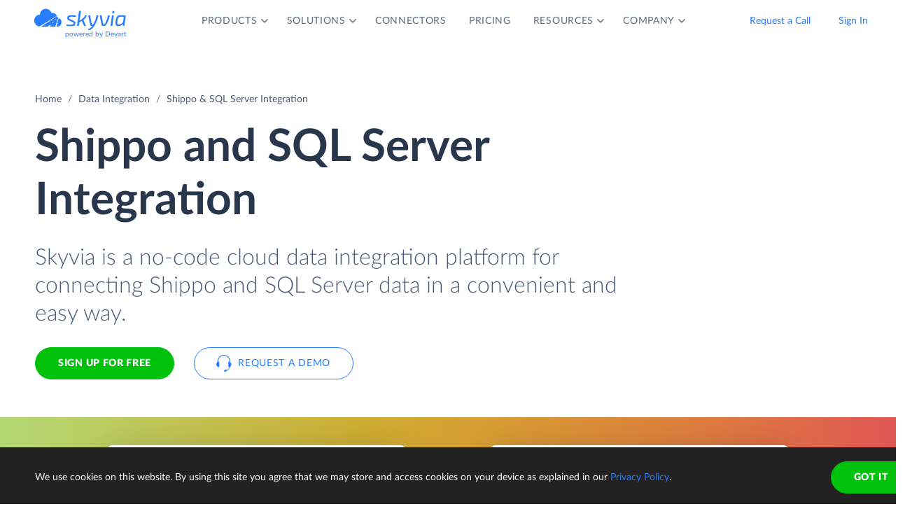

--- FILE ---
content_type: text/html; charset=utf-8
request_url: https://skyvia.com/data-integration/integrate-shippo-sql-server
body_size: 17120
content:
<!DOCTYPE html>
<!--[if IE 8]> <html lang="en" class="ie8 no-js"> <![endif]-->
<!--[if IE 9]> <html lang="en" class="ie9 no-js"> <![endif]-->
<!--[if !IE]><!-->
<html lang="en">
<!--<![endif]-->
<!-- BEGIN HEAD -->
<head>
    <meta charset="utf-8" />
    <title>Shippo &amp; SQL Server - Integrate and Sync - Skyvia</title>
    <meta content="Skyvia" name="author" />

    

    <link rel="canonical" href="https://skyvia.com/data-integration/integrate-shippo-sql-server" />

        <meta content="Cloud data integration tool to integrate Shippo with SQL Server. ETL Shippo and SQL Server data with Skyvia." name="description" />

        <meta content="Shippo SQL Server integration/import" name="keywords" />

    <!-- Open Graph / Facebook -->
    <meta property="og:type" content="website">
    <meta property="og:title" content="Shippo &amp; SQL Server - Integrate and Sync - Skyvia">
    <meta property="og:description" content="Cloud data integration tool to integrate Shippo with SQL Server. ETL Shippo and SQL Server data with Skyvia.">
    <meta property="og:image" content="https://skyvia.com/assets/img/meta-img/meta-image.png">
    <!-- Twitter -->
    <meta property="twitter:card" content="summary_large_image">
    <meta property="twitter:title" content="Shippo &amp; SQL Server - Integrate and Sync - Skyvia">
    <meta property="twitter:description" content="Cloud data integration tool to integrate Shippo with SQL Server. ETL Shippo and SQL Server data with Skyvia.">
    <meta property="twitter:image" content="/assets/img/meta-img/meta-image.png">


    <link rel="apple-touch-icon" sizes="180x180" href="/assets/img/favicon/apple-touch-icon.png?v=E65xd3AgGW">
    <link rel="icon" type="image/png" sizes="32x32" href="/assets/img/favicon/favicon-32x32.png?v=E65xd3AgGW">
    <link rel="icon" type="image/png" sizes="16x16" href="/assets/img/favicon/favicon-16x16.png?v=E65xd3AgGW">
    
    
    <link rel="mask-icon" href="/assets/img/favicon/safari-pinned-tab.svg?v=E65xd3AgGW" color="#277dff">
    <link rel="shortcut icon" href="/favicon.ico?v=E65xd3AgGW">
    <meta http-equiv="x-ua-compatible" content="ie=edge">
    <meta name="apple-mobile-web-app-title" content="Skyvia">
    <meta name="application-name" content="Skyvia">
    <meta name="msapplication-TileColor" content="#ffffff">
    <meta name="msapplication-config" content="/assets/img/favicon/browserconfig.xml?v=E65xd3AgGW">
    <meta name="theme-color" content="#ffffff">
    <meta name="viewport" content="width=device-width, initial-scale=1, shrink-to-fit=no">
    <link rel="stylesheet" href="/assets/css/main.min.css">

    <script type="application/ld+json">
    {
        "@context": "http://schema.org",
        "@type": "Organization",
        "name": "Skyvia",
        "legalName" : "Skyvia",
        "url": "https://skyvia.com",
        "logo": "https://skyvia.com/assets/img/meta-img/meta-image.png",
        "foundingDate": "2014",
        "address": {
            "@type": "PostalAddress",
            "streetAddress": "2230/4 Na Žertvách St.",
            "addressLocality": "Prague",
            "addressRegion": "PR",
            "postalCode": "18000",
            "addressCountry": "Czech Republic"
        },
        "contactPoint": {
            "@type": "ContactPoint",
            "contactType": "customer support",
            "email": "support@skyvia.com"
        },
        "sameAs":[
            "https://www.facebook.com/pages/Skyvia/793874847316814",
            "https://twitter.com/SkyviaService",
            "https://www.linkedin.com/company/skyvia",
            "https://www.youtube.com/channel/UCKyolgdX5CmgZyrreqQ-umA",
            "https://www.capterra.com/p/146167/Skyvia/",
            "https://www.g2.com/products/skyvia/reviews",
            "https://www.gartner.com/reviews/market/data-integration-tools/vendor/devart/product/skyvia",
            "https://www.crunchbase.com/organization/skyvia/org_similarity_overview"
        ]
    },
    {
        "@context": "https://schema.org",
        "@type": "BreadcrumbList",
        "itemListElement": [
            {"@type":"ListItem","position":1,"name":"Home","item":"https://skyvia.com"}, 
            {"@type":"ListItem","position":2,"name":"Home","item":"https://skyvia.com/"}
        ]
    }
    </script>

    <!-- Google Tag Manager -->
        <script type="c9535c9a13dc92e428abfd34-text/javascript">
(function(w,d,s,l,i){w[l]=w[l]||[];w[l].push({'gtm.start':
new Date().getTime(),event:'gtm.js'});var f=d.getElementsByTagName(s)[0],
j=d.createElement(s),dl=l!='dataLayer'?'&l='+l:'';j.async=true;j.src=
'https://www.googletagmanager.com/gtm.js?id='+i+dl;f.parentNode.insertBefore(j,f);
})(window, document, 'script', 'dataLayer', 'GTM-K2QMSPZ');</script>
    <!-- End Google Tag Manager -->

     


    

    

    

</head>
<!-- END HEAD -->
<!-- BEGIN BODY -->
<body class="async-hide">

        <noscript>
            <iframe src="https://www.googletagmanager.com/ns.html?id=GTM-K2QMSPZ"
                    height="0" width="0" style="display:none;visibility:hidden"></iframe>
        </noscript>




    <header class="header header--">
      <nav class="nav-wrapper" role="navigation">
        <div class="container">
          <div class="row nav-row">
            <div class="col-auto logo-wrapper"><a class="logo-header" href="/">
                <svg class="icon icon-logo ">
                  <use xlink:href="/assets/img/sprite.svg#logo"></use>
                </svg></a><span class="icon-description">powered by Devart</span></div>
            <ul class="main-menu nav navbar-nav">
              <li class="main-menu__item dropdown has-hover-cone">
                <div class="main-menu__link">Products
                  <svg class="icon icon-dropdown-down ">
                    <use xlink:href="/assets/img/sprite.svg#dropdown-down"></use>
                  </svg>
                </div>
                <div class="dropdown-menu products">
                  <div class="d-none d-lg-block">
                    <div class="header-title">Platform</div>
                    <p>Integrate, back up, access, and manage your cloud data with our all-in-one cloud service</p><a class="learn" href="/platform">Overview</a>
                  </div>
                  <div class="d-lg-none"><a href="/platform">
                      <div class="header-title">Platform</div>
                      <p>Integrate, back up, access, and manage your cloud data with our all-in-one cloud service</p></a></div>
                  <div class="row products-row">
                    <div class="products-row-general col-12 col-lg-8">
                      <div class="row">
                        <div class="col-12 col-lg-6"><a href="/data-integration">
                            <div class="header-group-title">Data Integration</div>
                            <p class="desc">Integrate your data quickly and easily with no coding</p></a></div>
                        <div class="col-12 col-lg-6"><a href="/automation">
                            <div class="header-group-title">Automation</div>
                            <p class="desc">Automate business processes and data flows between cloud apps and databases</p></a></div>
                      </div>
                      <div class="row">
                        <div class="col-12 col-lg-6"><a href="/connect">
                            <div class="header-group-title">Connect</div>
                            <p class="desc">Connect various data sources with different data-related applications</p></a></div>
                        <div class="col-12 col-lg-6"><a href="/query">
                            <div class="header-group-title">Query</div>
                            <p class="desc">Query your data from web browser via visual query builder or SQL</p></a></div>
                      </div>
                      <div class="row">
                        <div class="col-12 col-lg-6"><a href="/backup">
                            <div class="header-group-title">Backup</div>
                            <p class="desc mb-lg-0">Keep your data safe with automatic daily and anytime manual backups</p></a></div>
                      </div>
                    </div>
                    <div class="col-12 col-lg-4">
                      <div class="header-accent-products"><a href="/looker-studio-connector">
                          <div class="header-group-title">Looker Studio connector</div>
                          <p class="desc">Connect to any cloud source or database directly from Looker Studio.</p></a></div>
                    </div>
                  </div>
                </div>
              </li>
              <li class="main-menu__item dropdown has-hover-cone">
                <div class="main-menu__link">Solutions
                  <svg class="icon icon-dropdown-down ">
                    <use xlink:href="/assets/img/sprite.svg#dropdown-down"></use>
                  </svg>
                </div>
                <div class="dropdown-menu solutions">
                  <div class="row products-row">
                    <div class="col-lg-4 d-none d-lg-block">
                      <div class="header-title">Solutions</div>
                      <p>Data integration, data access, cloud to cloud backup and management.</p><a class="learn" href="/solutions">Overview</a>
                    </div>
                    <div class="col-12 col-lg-8">
                      <div class="row">
                        <div class="col-lg-4 col-12">
                          <div class="header-group-title">By use case</div><a href="/data-integration/import">Data Import</a><a href="/data-integration/export">Data Export</a><a href="/data-integration/synchronization">Data Synchronization</a><a href="/data-integration/replication">Data Replication</a><a href="/data-analysis">Data Analysis</a><a href="/on-premise-data-integration">On-premise Data Integration</a>
                        </div>
                        <div class="col-lg-4 col-12">
                          <div class="header-group-title">By Protocol</div><a href="/sql-for-cloud-apps">SQL</a><a href="/connect/odbc-driver">ODBC</a><a href="/solutions/odata-solutions">OData</a><a href="/connect/ado-net-provider">ADO.NET</a><a href="/connect/mcp-endpoint">MCP</a>
                        </div>
                        <div class="col-lg-4 col-12">
                          <div class="header-group-title">By app</div><a href="/solutions/salesforce-solutions">Salesforce</a><a href="/connect/google-data-studio">Looker Studio</a><a href="/google-sheets-addon">Google Sheets</a><a href="/excel-add-in">Excel</a>
                        </div>
                      </div>
                    </div>
                  </div>
                </div>
              </li>
              <li class="main-menu__item main-menu-submenu__item"><a class="main-menu__link" href="/connectors">Connectors</a></li>
              <li class="main-menu__item main-menu-submenu__item"><a class="main-menu__link" href="/pricing">Pricing</a></li>
              <li class="main-menu__item dropdown">
                <div class="main-menu__link">Resources
                  <svg class="icon icon-dropdown-down ">
                    <use xlink:href="/assets/img/sprite.svg#dropdown-down"></use>
                  </svg>
                </div>
                <ul class="dropdown-menu resources">
                  <li><a href="https://blog.skyvia.com/">Blog</a></li>
                  <li><a href="/case-studies">Case Studies</a></li>
                  <li><a href="/webinars">Webinars</a></li>
                  <li><a href="/whitepapers">Whitepapers</a></li>
                  <li><a href="/gallery">Gallery</a></li>
                  <li><a href="/etl-tools-comparison/#Skyvia">Compare ETL Tools</a></li>
                  <li><a href="/learn">Learn</a></li>
                  <li><a href="/support">Support Center</a></li>
                  <li><a href="https://docs.skyvia.com/">Documentation</a></li>
                </ul>
              </li>
              <li class="main-menu__item dropdown">
                <div class="main-menu__link">Company
                  <svg class="icon icon-dropdown-down ">
                    <use xlink:href="/assets/img/sprite.svg#dropdown-down"></use>
                  </svg>
                </div>
                <ul class="dropdown-menu company">
                  <li><a href="/company">About&nbsp;Us</a></li>
                  <li><a href="/company/contacts">Contacts</a></li>
                  <li><a href="/partners">Partners</a></li>
                </ul>
              </li>
            </ul>
            <div class="col-auto hamburger-wrapper">
              <button class="hamburger hamburger--spin" type="button" aria-label="Menu" aria-controls="navigation"><span class="hamburger-box"><span class="hamburger-inner"></span></span></button>
            </div>
            <div class="col-auto signup-wrapper"><a class="btn btn-default header__call" href="/schedule-demo">Request a Call</a><a class="btn btn-default header__call" href="https://app.skyvia.com/login">Sign In</a><a class="btn btn-outline-primary header__signin" href="https://app.skyvia.com/registers/#/welcome?type=app-databaseintegration&source=Shippo&target=SQL%20Server">Sign Up</a></div>
          </div>
        </div>
      </nav>
    </header>
  

    <!-- BEGIN PAGE CONTAINER -->
    <div class="page-container">
        










<div class="breadcrumbs breadcrumbs--">
    <div class="container">
            <ul class="breadcrumb">
                <li><a href="/">Home</a></li>
                        <li><a href="/data-integration">Data Integration</a></li>
                <li class="active">Shippo &amp; SQL Server Integration</li>
            </ul>
    </div>
</div>

<script type="application/ld+json">
    {
    "@context": "https://schema.org",
    "@type": "BreadcrumbList",
    
    "itemListElement": [{"@type":"ListItem","position":1,"name":"Home","item":"https://skyvia.com"},{"@type":"ListItem","position":2,"name":"Data Integration","item":"https://skyvia.com/data-integration"},{"@type":"ListItem","position":3,"name":"Shippo & SQL Server Integration","item":"https://skyvia.com/data-integration/integrate-shippo-sql-server"}]
    }
</script>

<div>
	


    <section class="replicate-cloud-promo promo-banner">
      <div class="container">
        <div class="row">
          <div class="col-md-10 col-12">
            <h1>Shippo  and SQL Server  Integration</h1>
            <div class="row">
              <div class="col-md-11 col-12 mb-5">
                <p class="description">Skyvia is a no-code cloud data integration platform for connecting Shippo and SQL Server data in a convenient and easy way.</p>
                <div class="two-top-buttons"><a class="btn btn-success" href="https://app.skyvia.com/registers/#/welcome?type=app-databaseintegration&source=Shippo&target=SQL%20Server">Sign Up for free</a><a class="btn btn-outline-primary btn--icon-left" href="/schedule-demo">
                    <svg class="icon icon-phones ">
                      <use xlink:href="/assets/img/sprite.svg#phones"></use>
                    </svg>Request a Demo</a></div>
              </div>
            </div>
          </div>
        </div>
      </div>
      <div class="rectangle" aria-gradient="aria-gradient" aria-gradient-source="shippo" aria-gradient-target="sql-server">
        <div class="banner-contain"><a class="source-rectangle col-sm-4 col-12 text-center" href="/connectors/shippo"><img src="/assets/img/connectors.svg#shippo"/>
            <h4 class="text-center">Shippo</h4>
            <p class="text-center">Shippo is a shipping software provider with ability to track packages, schedule pickups, etc.</p></a>
          <div class="connect-image"><img class="arrow" src="/assets/img/arrow-right-long.svg"/></div><a class="target-rectangle col-sm-4 col-12 text-center" href="/connectors/sql-server"><img src="/assets/img/connectors.svg#sql-server"/>
            <h4 class="text-center">SQL Server</h4>
            <p class="text-center">Microsoft SQL Server is a famous relational database management system developed by Microsoft.</p></a>
        </div>
      </div>
      <div class="promo-banner-footer">
        <p>Integration Scenarios:</p><a href="#etl">ETL</a><a href="#elt">ELT</a><a href="#pipelines">Advanced Data Pipelines</a><a href="#automation">Workflow Automation</a>
      </div>
    </section>
    <section class="data-integration-clients">
      <div class="container">
        <div class="row justify-content-center">
          <div class="col-lg-12 text-center">
            <p class="description">Trusted by thousands of organizations around the globe</p>
          </div>
        </div>
        <div class="d-flex flex-wrap flex-lg-nowrap justify-content-around"><img src="/assets/img/clients/clients-1.svg" alt="Panasonic"/><img src="/assets/img/clients/clients-2.svg" alt="BCA"/><img src="/assets/img/clients/clients-3.svg" alt="medecins-sans-frontieres"/><img src="/assets/img/clients/clients-4.svg" alt="hyundai"/><img src="/assets/img/clients/clients-5.svg" alt="telenor"/><img src="/assets/img/clients/clients-6.svg" alt="globaldata"/><img src="/assets/img/clients/clients-7.svg" alt="general-electric"/></div>
      </div>
    </section>
    <section class="container replicate-cloud-tabs">        
      <div class="row">
        <div class="col-12 d-lg-none">
          <h2 class="text-center">Connect Shippo to SQL Server in 3 Steps</h2>
        </div>
        <div class="col-12 d-lg-none" id="accordion-mobile">
          <div class="accordion">
            <div class="accordion-item">
              <div class="accordion-header" id="heading-mobile-step-1">
                <div class="step">Step 1</div>
                <button class="accordion-button" data-toggle="collapse" data-target="#collapse-mobile-step-1" aria-controls="collapse-mobile-step-1" aria-expanded="true">Create connections</button>
              </div>
              <div class="collapse show" id="collapse-mobile-step-1" aria-labelledby="heading-mobile-step-1" data-parent="#accordion-mobile">
                <div class="accordion-body">
                  <div class="wrapper"><img src="/content/data-integration/images/di-tabs-steps_01.svg" alt="step-1"/>
                    <p>
                       Create connections to Shippo and SQL Server from your Skyvia account. <a href="https://app.skyvia.com/register">Sign up</a> for free if don't have an account yet.</p>
                  </div>
                </div>
              </div>
            </div>
            <div class="accordion-item">
              <div class="accordion-header" id="heading-mobile-step-2">
                <div class="step">Step 2</div>
                <button class="accordion-button" data-toggle="collapse" data-target="#collapse-mobile-step-2" aria-controls="collapse-mobile-step-2" aria-expanded="false">Select Integration Type</button>
              </div>
              <div class="collapse" id="collapse-mobile-step-2" aria-labelledby="heading-mobile-step-2" data-parent="#accordion-mobile">
                <div class="accordion-body">
                  <div class="wrapper"><img src="/content/data-integration/images/di-tabs-steps_02.svg" alt="step-2"/>
                    <p>Skyvia offers both scenario-specific tools for integrating two data sources and visual designers for building complex data pipelines and automations involving multiple connectors.</p>
                  </div>
                </div>
              </div>
            </div>
            <div class="accordion-item">
              <div class="accordion-header" id="heading-mobile-step-3">
                <div class="step">Step 3</div>
                <button class="accordion-button" data-toggle="collapse" data-target="#collapse-mobile-step-3" aria-controls="collapse-mobile-step-3" aria-expanded="false">Set Up and Run Integration</button>
              </div>
              <div class="collapse" id="collapse-mobile-step-3" aria-labelledby="heading-mobile-step-3" data-parent="#accordion-mobile">
                <div class="accordion-body">
                  <div class="wrapper"><img src="/content/data-integration/images/di-tabs-steps_03.svg" alt="step-3"/>
                    <p>Integration is configured in convenient wizards and designers, without coding. Depending on the product you choose, your integration can be trigger-based or run on schedule.</p>
                  </div>
                </div>
              </div>
            </div>
            <div class="accordion-item">
              <div class="accordion-header" id="heading-mobile-step-4">
                <button class="accordion-button" data-toggle="collapse" data-target="#collapse-mobile-step-4" aria-controls="collapse-mobile-step-4" aria-expanded="false">and Monitor the progress</button>
              </div>
              <div class="collapse" id="collapse-mobile-step-4" aria-labelledby="heading-mobile-step-4" data-parent="#accordion-mobile">
                <div class="accordion-body">
                  <div class="wrapper"><img src="/content/data-integration/images/di-tabs-steps_04.svg" alt="step-4"/>
                    <p>Skyvia allows you to view all the integration runs for any period, provides detailed per-record error logs in case of errors, and offers email notifications to help you be aware of the situation.</p>
                  </div>
                </div>
              </div>
            </div>
          </div>
        </div>
      </div>
      <div class="row">
        <div class="col-lg-6 d-none d-lg-block">
          <h2>Connect Shippo to SQL Server in 3 Steps</h2>
        </div>
      </div>
      <div class="row" id="accordion">
        <div class="col-lg-5 d-none d-lg-block">
          <div class="accordion">
            <div class="accordion-item">
              <div class="accordion-header" id="heading-step-1">
                <div class="step">Step 1</div>
                <button class="accordion-button" type="button" data-toggle="collapse" data-target=".step-1" aria-expanded="true" aria-controls="collapse-step-1 image-step-1">Create connections</button>
              </div>
              <div class="collapse show step-1" id="collapse-step-1" aria-labelledby="heading-step-1" data-parent="#accordion">
                <div class="accordion-body">Create connections to Shippo and SQL Server from your Skyvia account. <a href="https://app.skyvia.com/register">Sign up</a> for free if don't have an account yet.</div>
              </div>
            </div>
            <div class="accordion-item">
              <div class="accordion-header" id="heading-step-2">
                <div class="step">Step 2</div>
                <button class="accordion-button collapsed" type="button" data-toggle="collapse" data-target=".step-2" aria-expanded="false" aria-controls="collapse-step-2 image-step-2">Select Integration Type</button>
              </div>
              <div class="collapse step-2" id="collapse-step-2" aria-labelledby="heading-step-2" data-parent="#accordion">
                <div class="accordion-body">Skyvia offers both scenario-specific tools for integrating two data sources and visual designers for building complex data pipelines and automations involving multiple connectors.</div>
              </div>
            </div>
            <div class="accordion-item">
              <div class="accordion-header" id="heading-step-3">
                <div class="step">Step 3</div>
                <button class="accordion-button collapsed" type="button" data-toggle="collapse" data-target=".step-3" aria-expanded="false" aria-controls="collapse-step-3 image-step-3">Set Up and Run Integration</button>
              </div>
              <div class="collapse step-3" id="collapse-step-3" aria-labelledby="heading-step-3" data-parent="#accordion">
                <div class="accordion-body">Integration is configured in convenient wizards and designers, without coding. Depending on the product you choose, your integration can be trigger-based or run on schedule.</div>
              </div>
            </div>
            <div class="accordion-item">
              <div class="accordion-header" id="heading-step-4">
                <button class="accordion-button collapsed" type="button" data-toggle="collapse" data-target=".step-4" aria-expanded="false" aria-controls="collapse-step-4 image-step-4">and Monitor the progress</button>
              </div>
              <div class="collapse step-4" id="collapse-step-4" aria-labelledby="heading-step-4" data-parent="#accordion">
                <div class="accordion-body">Skyvia allows you to view all the integration runs for any period, provides detailed per-record error logs in case of errors, and offers email notifications to help you be aware of the situation.</div>
              </div>
            </div>
          </div>
        </div>
        <div class="col-lg-6 offset-1 d-none d-lg-block">
          <div class="collapse show step-1" id="image-step-1" aria-labelledby="heading-step-1" data-parent="#accordion">
            <div class="wrapper">
              <div class="img-wrapper"><img src="/content/data-integration/images/di-tabs-steps_01.svg" alt="step-1"/></div>
            </div>
          </div>
          <div class="collapse step-2" id="image-step-2" aria-labelledby="heading-step-2" data-parent="#accordion">
            <div class="wrapper">
              <div class="img-wrapper"><img src="/content/data-integration/images/di-tabs-steps_02.svg" alt="step-2"/></div>
            </div>
          </div>
          <div class="collapse step-3" id="image-step-3" aria-labelledby="heading-step-3" data-parent="#accordion">
            <div class="wrapper">
              <div class="img-wrapper"><img src="/content/data-integration/images/di-tabs-steps_03.svg" alt="step-3"/></div>
            </div>
          </div>
          <div class="collapse step-4" id="image-step-4" aria-labelledby="heading-step-4" data-parent="#accordion">
            <div class="wrapper">
              <div class="img-wrapper"><img src="/content/data-integration/images/di-tabs-steps_04.svg" alt="step-4"/></div>
            </div>
          </div>
        </div>
      </div>
    </section>
    <section class="cloud-analyze" id="etl">
      <div class="container">
        <div class="row justify-content-center">
          <div class="col-lg-6">
            <div class="text-center svg"><?xml version="1.0" encoding="UTF-8"?><svg style="max-width:508px" xmlns="http://www.w3.org/2000/svg" xmlns:xlink="http://www.w3.org/1999/xlink" viewBox="0 0 508 192"><defs><filter x="-3.1%" y="-6.9%" width="106.2%" height="125%" filterUnits="objectBoundingBox" id="connectors-cloud--integration-a"><feMorphology radius="2" in="SourceAlpha" result="shadowSpreadOuter1"/><feOffset dy="6" in="shadowSpreadOuter1" result="shadowOffsetOuter1"/><feGaussianBlur stdDeviation="2" in="shadowOffsetOuter1" result="shadowBlurOuter1"/><feColorMatrix values="0 0 0 0 0.0588235294 0 0 0 0 0.211764706 0 0 0 0 0.443137255 0 0 0 0.3 0" in="shadowBlurOuter1" result="shadowMatrixOuter1"/><feOffset in="SourceAlpha" result="shadowOffsetOuter2"/><feGaussianBlur stdDeviation="1" in="shadowOffsetOuter2" result="shadowBlurOuter2"/><feColorMatrix values="0 0 0 0 0.0588235294 0 0 0 0 0.211764706 0 0 0 0 0.443137255 0 0 0 0.2 0" in="shadowBlurOuter2" result="shadowMatrixOuter2"/><feMerge><feMergeNode in="shadowMatrixOuter1"/><feMergeNode in="shadowMatrixOuter2"/></feMerge></filter><filter x="-44.6%" y="-41.2%" width="189.2%" height="200%" filterUnits="objectBoundingBox" id="connectors-cloud--integration-c"><feOffset dy="17" in="SourceAlpha" result="shadowOffsetOuter1"/><feGaussianBlur stdDeviation="15" in="shadowOffsetOuter1" result="shadowBlurOuter1"/><feColorMatrix values="0 0 0 0 0.0588235294 0 0 0 0 0.211764706 0 0 0 0 0.443137255 0 0 0 0.25 0" in="shadowBlurOuter1" result="shadowMatrixOuter1"/><feMorphology radius="8.5" in="SourceAlpha" result="shadowSpreadOuter2"/><feOffset dy="-17" in="shadowSpreadOuter2" result="shadowOffsetOuter2"/><feGaussianBlur stdDeviation="4.5" in="shadowOffsetOuter2" result="shadowBlurOuter2"/><feColorMatrix values="0 0 0 0 0.219607843 0 0 0 0 0.290196078 0 0 0 0 0.4 0 0 0 0.1 0" in="shadowBlurOuter2" result="shadowMatrixOuter2"/><feMorphology radius="8.5" in="SourceAlpha" result="shadowSpreadOuter3"/><feOffset dy="17" in="shadowSpreadOuter3" result="shadowOffsetOuter3"/><feGaussianBlur stdDeviation="8.5" in="shadowOffsetOuter3" result="shadowBlurOuter3"/><feColorMatrix values="0 0 0 0 0.219607843 0 0 0 0 0.290196078 0 0 0 0 0.4 0 0 0 0.75 0" in="shadowBlurOuter3" result="shadowMatrixOuter3"/><feMerge><feMergeNode in="shadowMatrixOuter1"/><feMergeNode in="shadowMatrixOuter2"/><feMergeNode in="shadowMatrixOuter3"/></feMerge></filter><filter x="-44.6%" y="-41.2%" width="189.2%" height="200%" filterUnits="objectBoundingBox" id="connectors-cloud--integration-e"><feOffset dy="17" in="SourceAlpha" result="shadowOffsetOuter1"/><feGaussianBlur stdDeviation="15" in="shadowOffsetOuter1" result="shadowBlurOuter1"/><feColorMatrix values="0 0 0 0 0.0588235294 0 0 0 0 0.211764706 0 0 0 0 0.443137255 0 0 0 0.25 0" in="shadowBlurOuter1" result="shadowMatrixOuter1"/><feMorphology radius="8.5" in="SourceAlpha" result="shadowSpreadOuter2"/><feOffset dy="-17" in="shadowSpreadOuter2" result="shadowOffsetOuter2"/><feGaussianBlur stdDeviation="4.5" in="shadowOffsetOuter2" result="shadowBlurOuter2"/><feColorMatrix values="0 0 0 0 0.219607843 0 0 0 0 0.290196078 0 0 0 0 0.4 0 0 0 0.1 0" in="shadowBlurOuter2" result="shadowMatrixOuter2"/><feMorphology radius="8.5" in="SourceAlpha" result="shadowSpreadOuter3"/><feOffset dy="17" in="shadowSpreadOuter3" result="shadowOffsetOuter3"/><feGaussianBlur stdDeviation="8.5" in="shadowOffsetOuter3" result="shadowBlurOuter3"/><feColorMatrix values="0 0 0 0 0.219607843 0 0 0 0 0.290196078 0 0 0 0 0.4 0 0 0 0.75 0" in="shadowBlurOuter3" result="shadowMatrixOuter3"/><feMerge><feMergeNode in="shadowMatrixOuter1"/><feMergeNode in="shadowMatrixOuter2"/><feMergeNode in="shadowMatrixOuter3"/></feMerge></filter><path d="M254 48c9.13 0 17.467 3.399 23.813 9 8.74 7.482 20.09 12 32.497 12H337c11.598 0 21-9.402 21-21h8v72h-8c0-11.598-9.402-21-21-21h-26.69a49.8 49.8 0 00-32.497 12A35.864 35.864 0 01254 120a35.864 35.864 0 01-23.813-9c-8.74-7.482-20.09-12-32.497-12H171c-11.598 0-21 9.402-21 21h-8V48h8c0 11.598 9.402 21 21 21h26.69a49.8 49.8 0 0032.497-12A35.864 35.864 0 01254 48z" id="connectors-cloud--integration-b"/><path d="M38 24h104a8 8 0 018 8v104a8 8 0 01-8 8H38a8 8 0 01-8-8V32a8 8 0 018-8z" id="connectors-cloud--integration-d"/><path d="M366 24h104a8 8 0 018 8v104a8 8 0 01-8 8H366a8 8 0 01-8-8V32a8 8 0 018-8z" id="connectors-cloud--integration-f"/></defs><g fill="none" fill-rule="evenodd"><use fill="#000" filter="url(#connectors-cloud--integration-a)" xlink:href="#connectors-cloud--integration-b"/><use fill="#FFF" xlink:href="#connectors-cloud--integration-b"/><use fill="#000" filter="url(#connectors-cloud--integration-c)" xlink:href="#connectors-cloud--integration-d"/><use fill="#FFF" xlink:href="#connectors-cloud--integration-d"/><use fill="#000" filter="url(#connectors-cloud--integration-e)" xlink:href="#connectors-cloud--integration-f"/><use fill="#FFF" xlink:href="#connectors-cloud--integration-f"/><path d="M199.625 83l-1.125-3 7.5 4-7.5 4 1.125-3h-17.25l1.125 3-7.5-4 7.5-4-1.125 3h17.25zm126 0l-1.125-3 7.5 4-7.5 4 1.125-3h-17.25l1.125 3-7.5-4 7.5-4-1.125 3h17.25z" fill="#277DFF"/><image href="/assets/img/connectors.svg#shippo" x="30" y="24" width="120" height="120"/><path d="M251.263 65c-5.836 0-10.624 4.609-10.825 10.409-5.79.003-10.438 4.861-10.438 10.794 0 5.793 4.433 10.562 10.034 10.785.135.005.27.008.406.008V97h31.839l.26-.012c4.166-.199 7.461-3.629 7.461-7.805 0-4.178-3.296-7.608-7.463-7.805-.194-4.99-4.313-8.945-9.331-8.945-.54 0-1.075.046-1.6.136C260.203 68.1 256.033 65 251.262 65zm20.26 30h.709l.212-.01c3.107-.148 5.556-2.706 5.556-5.807a5.82 5.82 0 00-3.787-5.445L271.523 95zm1.802-11.516a5.888 5.888 0 00-.883-.109l-1.832-.087-.047-1.186h-1.115l1.087-.72a7.26 7.26 0 00-.365-1.95L245.809 95h23.666l3.85-11.516zm-30.978 11.513l27.56-16.237a7.343 7.343 0 00-6.701-4.327c-.428 0-.849.036-1.261.107l-1.725.297-.523-1.67c-1.14-3.636-4.538-6.167-8.434-6.167-4.766 0-8.662 3.762-8.826 8.478l-.067 1.93h-1.93c-4.622.003-8.44 3.9-8.44 8.795s3.82 8.791 8.44 8.793l1.907.001zm19.324-.756l2.778-3.31h-3.334l-3.889 3.31h4.445zM268 86.5h-2.5l-2.718 2.225h3.889l1.33-2.225zm2.559-3.293h-1.667l-2.778 1.655h3.333l1.112-1.655z" fill="#374A66"/><image href="/assets/img/connectors.svg#sql-server" x="358" y="24" width="120" height="120"/></g></svg></div>
            <h2 class="text-center">Data Sync in Any Direction</h2>
            <p> <a href="/data-integration/import">Skyvia Import</a> allows you to create ETL pipelines to automate data loading in any direction. It supports both ETL scenarios &mdash; loading data from Shippo to SQL Server, and reverse ETL from SQL Server to Shippo tables such as Orders, Parcels, Refunds, Shipments, etc.. For extracting data, Import has simple mode that queries data from a single object/table and advanced mode extracting data via SQL or visually built queries. It supports powerful pre-load data transformations, including data splitting, lookups, relation mapping, and custom expression language including various string, mathematical, datetime functions, etc. All ETL scenarios can be scheduled for automatic execution.</p>
            <p>Skyvia can both load all the legacy data using bulk operations and only new and updated data. It supports all DML operation, including the UPSERT operation that allows you to load data without creating duplicates. Ability to load only new and updated data together with the UPSERT operation support makes Skyvia Import a perfect tool for data synchronization.</p>
            <div class="row justify-content-center"><a class="btn btn-default" href="/data-integration/import">Learn more</a></div>
          </div>
        </div>
      </div>
    </section>
    <section class="cloud-analyze" id="elt">
      <div class="container">
        <div class="row justify-content-center">
          <div class="col-lg-6">
            <div class="text-center svg"><?xml version="1.0" encoding="UTF-8"?><svg style="max-width:508px" xmlns="http://www.w3.org/2000/svg" xmlns:xlink="http://www.w3.org/1999/xlink" viewBox="0 0 508 192"><defs><filter x="-3.1%" y="-6.9%" width="106.2%" height="125%" filterUnits="objectBoundingBox" id="connectors-cloud--integration-a"><feMorphology radius="2" in="SourceAlpha" result="shadowSpreadOuter1"/><feOffset dy="6" in="shadowSpreadOuter1" result="shadowOffsetOuter1"/><feGaussianBlur stdDeviation="2" in="shadowOffsetOuter1" result="shadowBlurOuter1"/><feColorMatrix values="0 0 0 0 0.0588235294 0 0 0 0 0.211764706 0 0 0 0 0.443137255 0 0 0 0.3 0" in="shadowBlurOuter1" result="shadowMatrixOuter1"/><feOffset in="SourceAlpha" result="shadowOffsetOuter2"/><feGaussianBlur stdDeviation="1" in="shadowOffsetOuter2" result="shadowBlurOuter2"/><feColorMatrix values="0 0 0 0 0.0588235294 0 0 0 0 0.211764706 0 0 0 0 0.443137255 0 0 0 0.2 0" in="shadowBlurOuter2" result="shadowMatrixOuter2"/><feMerge><feMergeNode in="shadowMatrixOuter1"/><feMergeNode in="shadowMatrixOuter2"/></feMerge></filter><filter x="-44.6%" y="-41.2%" width="189.2%" height="200%" filterUnits="objectBoundingBox" id="connectors-cloud--integration-c"><feOffset dy="17" in="SourceAlpha" result="shadowOffsetOuter1"/><feGaussianBlur stdDeviation="15" in="shadowOffsetOuter1" result="shadowBlurOuter1"/><feColorMatrix values="0 0 0 0 0.0588235294 0 0 0 0 0.211764706 0 0 0 0 0.443137255 0 0 0 0.25 0" in="shadowBlurOuter1" result="shadowMatrixOuter1"/><feMorphology radius="8.5" in="SourceAlpha" result="shadowSpreadOuter2"/><feOffset dy="-17" in="shadowSpreadOuter2" result="shadowOffsetOuter2"/><feGaussianBlur stdDeviation="4.5" in="shadowOffsetOuter2" result="shadowBlurOuter2"/><feColorMatrix values="0 0 0 0 0.219607843 0 0 0 0 0.290196078 0 0 0 0 0.4 0 0 0 0.1 0" in="shadowBlurOuter2" result="shadowMatrixOuter2"/><feMorphology radius="8.5" in="SourceAlpha" result="shadowSpreadOuter3"/><feOffset dy="17" in="shadowSpreadOuter3" result="shadowOffsetOuter3"/><feGaussianBlur stdDeviation="8.5" in="shadowOffsetOuter3" result="shadowBlurOuter3"/><feColorMatrix values="0 0 0 0 0.219607843 0 0 0 0 0.290196078 0 0 0 0 0.4 0 0 0 0.75 0" in="shadowBlurOuter3" result="shadowMatrixOuter3"/><feMerge><feMergeNode in="shadowMatrixOuter1"/><feMergeNode in="shadowMatrixOuter2"/><feMergeNode in="shadowMatrixOuter3"/></feMerge></filter><filter x="-44.6%" y="-41.2%" width="189.2%" height="200%" filterUnits="objectBoundingBox" id="connectors-cloud--integration-e"><feOffset dy="17" in="SourceAlpha" result="shadowOffsetOuter1"/><feGaussianBlur stdDeviation="15" in="shadowOffsetOuter1" result="shadowBlurOuter1"/><feColorMatrix values="0 0 0 0 0.0588235294 0 0 0 0 0.211764706 0 0 0 0 0.443137255 0 0 0 0.25 0" in="shadowBlurOuter1" result="shadowMatrixOuter1"/><feMorphology radius="8.5" in="SourceAlpha" result="shadowSpreadOuter2"/><feOffset dy="-17" in="shadowSpreadOuter2" result="shadowOffsetOuter2"/><feGaussianBlur stdDeviation="4.5" in="shadowOffsetOuter2" result="shadowBlurOuter2"/><feColorMatrix values="0 0 0 0 0.219607843 0 0 0 0 0.290196078 0 0 0 0 0.4 0 0 0 0.1 0" in="shadowBlurOuter2" result="shadowMatrixOuter2"/><feMorphology radius="8.5" in="SourceAlpha" result="shadowSpreadOuter3"/><feOffset dy="17" in="shadowSpreadOuter3" result="shadowOffsetOuter3"/><feGaussianBlur stdDeviation="8.5" in="shadowOffsetOuter3" result="shadowBlurOuter3"/><feColorMatrix values="0 0 0 0 0.219607843 0 0 0 0 0.290196078 0 0 0 0 0.4 0 0 0 0.75 0" in="shadowBlurOuter3" result="shadowMatrixOuter3"/><feMerge><feMergeNode in="shadowMatrixOuter1"/><feMergeNode in="shadowMatrixOuter2"/><feMergeNode in="shadowMatrixOuter3"/></feMerge></filter><path d="M254 48c9.13 0 17.467 3.399 23.813 9 8.74 7.482 20.09 12 32.497 12H337c11.598 0 21-9.402 21-21h8v72h-8c0-11.598-9.402-21-21-21h-26.69a49.8 49.8 0 00-32.497 12A35.864 35.864 0 01254 120a35.864 35.864 0 01-23.813-9c-8.74-7.482-20.09-12-32.497-12H171c-11.598 0-21 9.402-21 21h-8V48h8c0 11.598 9.402 21 21 21h26.69a49.8 49.8 0 0032.497-12A35.864 35.864 0 01254 48z" id="connectors-cloud--integration-b"/><path d="M38 24h104a8 8 0 018 8v104a8 8 0 01-8 8H38a8 8 0 01-8-8V32a8 8 0 018-8z" id="connectors-cloud--integration-d"/><path d="M366 24h104a8 8 0 018 8v104a8 8 0 01-8 8H366a8 8 0 01-8-8V32a8 8 0 018-8z" id="connectors-cloud--integration-f"/></defs><g fill="none" fill-rule="evenodd"><use fill="#000" filter="url(#connectors-cloud--integration-a)" xlink:href="#connectors-cloud--integration-b"/><use fill="#FFF" xlink:href="#connectors-cloud--integration-b"/><use fill="#000" filter="url(#connectors-cloud--integration-c)" xlink:href="#connectors-cloud--integration-d"/><use fill="#FFF" xlink:href="#connectors-cloud--integration-d"/><use fill="#000" filter="url(#connectors-cloud--integration-e)" xlink:href="#connectors-cloud--integration-f"/><use fill="#FFF" xlink:href="#connectors-cloud--integration-f"/><path d="M199.625 83l-1.125-3 7.5 4-7.5 4 1.125-3h-17.25l1.125 3-7.5-4 7.5-4-1.125 3h17.25zm126 0l-1.125-3 7.5 4-7.5 4 1.125-3h-17.25l1.125 3-7.5-4 7.5-4-1.125 3h17.25z" fill="#277DFF"/><image href="/assets/img/connectors.svg#shippo" x="30" y="24" width="120" height="120"/><path d="M251.263 65c-5.836 0-10.624 4.609-10.825 10.409-5.79.003-10.438 4.861-10.438 10.794 0 5.793 4.433 10.562 10.034 10.785.135.005.27.008.406.008V97h31.839l.26-.012c4.166-.199 7.461-3.629 7.461-7.805 0-4.178-3.296-7.608-7.463-7.805-.194-4.99-4.313-8.945-9.331-8.945-.54 0-1.075.046-1.6.136C260.203 68.1 256.033 65 251.262 65zm20.26 30h.709l.212-.01c3.107-.148 5.556-2.706 5.556-5.807a5.82 5.82 0 00-3.787-5.445L271.523 95zm1.802-11.516a5.888 5.888 0 00-.883-.109l-1.832-.087-.047-1.186h-1.115l1.087-.72a7.26 7.26 0 00-.365-1.95L245.809 95h23.666l3.85-11.516zm-30.978 11.513l27.56-16.237a7.343 7.343 0 00-6.701-4.327c-.428 0-.849.036-1.261.107l-1.725.297-.523-1.67c-1.14-3.636-4.538-6.167-8.434-6.167-4.766 0-8.662 3.762-8.826 8.478l-.067 1.93h-1.93c-4.622.003-8.44 3.9-8.44 8.795s3.82 8.791 8.44 8.793l1.907.001zm19.324-.756l2.778-3.31h-3.334l-3.889 3.31h4.445zM268 86.5h-2.5l-2.718 2.225h3.889l1.33-2.225zm2.559-3.293h-1.667l-2.778 1.655h3.333l1.112-1.655z" fill="#374A66"/><image href="/assets/img/connectors.svg#sql-server" x="358" y="24" width="120" height="120"/></g></svg></div>
            <h2 class="text-center">Shippo Data Replication to SQL Server</h2>
            <p>Replicate Shippo Orders, Parcels, Refunds, Shipments, etc. to SQL Server and keep it up-to-date automatically! Combine raw data from Shippo and other cloud app connectors in your SQL Server database and turn SQL Server into a single source of truth. </p>
            <p>Data <a href="/data-integration/replication">Replication</a> is an easy-to-use ELT tool that helps you configure data ingestion from  Shippo in SQL Server in just a few clicks.  Skyvia automatically creates tables for your cloud data. All you need is to specify the connections to Shippo and SQL Server and select data to replicate, and Skyvia does the rest. It will import Shippo data to SQL Server and maintain this copy up-to-date automatically with incremental updates. Configure data pipelines once, and you'll always have fresh cloud data in SQL Server, to which you can connect your BI tools, analyze your data, and do reporting.</p>
            <div class="row justify-content-center"><a class="btn btn-default" href="/data-integration/replication">Learn more</a></div>
          </div>
        </div>
      </div>
    </section>
    <section class="cloud-analyze" id="pipelines">
      <div class="container">
        <div class="row justify-content-center">
          <div class="col-lg-6">
            <div class="text-center svg"><svg xmlns="http://www.w3.org/2000/svg" xmlns:xlink="http://www.w3.org/1999/xlink" style="max-width:508px" viewBox="0 0 508 192"><defs><filter id="a" width="106.2%" height="125%" x="-3.1%" y="-6.9%" filterUnits="objectBoundingBox"><feMorphology in="SourceAlpha" radius="2" result="shadowSpreadOuter1"/><feOffset dy="6" in="shadowSpreadOuter1" result="shadowOffsetOuter1"/><feGaussianBlur in="shadowOffsetOuter1" result="shadowBlurOuter1" stdDeviation="2"/><feColorMatrix in="shadowBlurOuter1" result="shadowMatrixOuter1" values="0 0 0 0 0.0588235294 0 0 0 0 0.211764706 0 0 0 0 0.443137255 0 0 0 0.3 0"/><feOffset in="SourceAlpha" result="shadowOffsetOuter2"/><feGaussianBlur in="shadowOffsetOuter2" result="shadowBlurOuter2" stdDeviation="1"/><feColorMatrix in="shadowBlurOuter2" result="shadowMatrixOuter2" values="0 0 0 0 0.0588235294 0 0 0 0 0.211764706 0 0 0 0 0.443137255 0 0 0 0.2 0"/><feMerge><feMergeNode in="shadowMatrixOuter1"/><feMergeNode in="shadowMatrixOuter2"/></feMerge></filter><filter id="c" width="189.2%" height="200%" x="-44.6%" y="-41.2%" filterUnits="objectBoundingBox"><feOffset dy="17" in="SourceAlpha" result="shadowOffsetOuter1"/><feGaussianBlur in="shadowOffsetOuter1" result="shadowBlurOuter1" stdDeviation="15"/><feColorMatrix in="shadowBlurOuter1" result="shadowMatrixOuter1" values="0 0 0 0 0.0588235294 0 0 0 0 0.211764706 0 0 0 0 0.443137255 0 0 0 0.25 0"/><feMorphology in="SourceAlpha" radius="8.5" result="shadowSpreadOuter2"/><feOffset dy="-17" in="shadowSpreadOuter2" result="shadowOffsetOuter2"/><feGaussianBlur in="shadowOffsetOuter2" result="shadowBlurOuter2" stdDeviation="4.5"/><feColorMatrix in="shadowBlurOuter2" result="shadowMatrixOuter2" values="0 0 0 0 0.219607843 0 0 0 0 0.290196078 0 0 0 0 0.4 0 0 0 0.1 0"/><feMorphology in="SourceAlpha" radius="8.5" result="shadowSpreadOuter3"/><feOffset dy="17" in="shadowSpreadOuter3" result="shadowOffsetOuter3"/><feGaussianBlur in="shadowOffsetOuter3" result="shadowBlurOuter3" stdDeviation="8.5"/><feColorMatrix in="shadowBlurOuter3" result="shadowMatrixOuter3" values="0 0 0 0 0.219607843 0 0 0 0 0.290196078 0 0 0 0 0.4 0 0 0 0.75 0"/><feMerge><feMergeNode in="shadowMatrixOuter1"/><feMergeNode in="shadowMatrixOuter2"/><feMergeNode in="shadowMatrixOuter3"/></feMerge></filter><filter id="e" width="189.2%" height="200%" x="-44.6%" y="-41.2%" filterUnits="objectBoundingBox"><feOffset dy="17" in="SourceAlpha" result="shadowOffsetOuter1"/><feGaussianBlur in="shadowOffsetOuter1" result="shadowBlurOuter1" stdDeviation="15"/><feColorMatrix in="shadowBlurOuter1" result="shadowMatrixOuter1" values="0 0 0 0 0.0588235294 0 0 0 0 0.211764706 0 0 0 0 0.443137255 0 0 0 0.25 0"/><feMorphology in="SourceAlpha" radius="8.5" result="shadowSpreadOuter2"/><feOffset dy="-17" in="shadowSpreadOuter2" result="shadowOffsetOuter2"/><feGaussianBlur in="shadowOffsetOuter2" result="shadowBlurOuter2" stdDeviation="4.5"/><feColorMatrix in="shadowBlurOuter2" result="shadowMatrixOuter2" values="0 0 0 0 0.219607843 0 0 0 0 0.290196078 0 0 0 0 0.4 0 0 0 0.1 0"/><feMorphology in="SourceAlpha" radius="8.5" result="shadowSpreadOuter3"/><feOffset dy="17" in="shadowSpreadOuter3" result="shadowOffsetOuter3"/><feGaussianBlur in="shadowOffsetOuter3" result="shadowBlurOuter3" stdDeviation="8.5"/><feColorMatrix in="shadowBlurOuter3" result="shadowMatrixOuter3" values="0 0 0 0 0.219607843 0 0 0 0 0.290196078 0 0 0 0 0.4 0 0 0 0.75 0"/><feMerge><feMergeNode in="shadowMatrixOuter1"/><feMergeNode in="shadowMatrixOuter2"/><feMergeNode in="shadowMatrixOuter3"/></feMerge></filter><path id="b" d="M254 48c9.13 0 17.467 3.399 23.813 9 8.74 7.482 20.09 12 32.497 12H337c11.598 0 21-9.402 21-21h8v72h-8c0-11.598-9.402-21-21-21h-26.69a49.8 49.8 0 0 0-32.497 12A35.864 35.864 0 0 1 254 120a35.864 35.864 0 0 1-23.813-9c-8.74-7.482-20.09-12-32.497-12H171c-11.598 0-21 9.402-21 21h-8V48h8c0 11.598 9.402 21 21 21h26.69a49.8 49.8 0 0 0 32.497-12A35.864 35.864 0 0 1 254 48z"/><path id="d" d="M38 24h104a8 8 0 0 1 8 8v104a8 8 0 0 1-8 8H38a8 8 0 0 1-8-8V32a8 8 0 0 1 8-8z"/><path id="f" d="M366 24h104a8 8 0 0 1 8 8v104a8 8 0 0 1-8 8H366a8 8 0 0 1-8-8V32a8 8 0 0 1 8-8z"/></defs><g fill="none" fill-rule="evenodd"><use xlink:href="#b" fill="#000" filter="url(#a)"/><use xlink:href="#b" fill="#FFF"/><use xlink:href="#d" fill="#000" filter="url(#c)"/><use xlink:href="#d" fill="#FFF"/><use xlink:href="#f" fill="#000" filter="url(#e)"/><use xlink:href="#f" fill="#FFF"/><path fill="#277DFF" d="m199.625 83-1.125-3 7.5 4-7.5 4 1.125-3h-17.25l1.125 3-7.5-4 7.5-4-1.125 3h17.25zm126 0-1.125-3 7.5 4-7.5 4 1.125-3h-17.25l1.125 3-7.5-4 7.5-4-1.125 3h17.25z"/><image width="120" height="120" x="30" y="24" href="/assets/img/connectors.svg#shippo"/><path fill="#374A66" d="M230 89.228c0 .601.484 1.089 1.081 1.089h9.433c.597 0 1.081-.488 1.081-1.09V85.09h6.466v3.327c0 .601.484 1.089 1.081 1.089h3.301v6.91c0 2.403 1.94 4.357 4.324 4.357h4.638v4.139c0 .601.484 1.089 1.081 1.089h9.433c.597 0 1.081-.488 1.081-1.089V94.455c0-.601-.484-1.089-1.081-1.089h-9.433c-.597 0-1.081.488-1.081 1.09v4.138h-4.638a2.173 2.173 0 0 1-2.162-2.178v-6.911h2.83c.597 0 1.081-.488 1.081-1.09v-8.83c0-.602-.484-1.09-1.081-1.09h-2.83v-6.91c0-1.202.97-2.18 2.162-2.18h4.638v4.14c0 .601.484 1.089 1.081 1.089h9.433c.597 0 1.081-.488 1.081-1.09V63.09c0-.601-.484-1.089-1.081-1.089h-9.433c-.597 0-1.081.488-1.081 1.09v4.138h-4.638c-2.384 0-4.324 1.954-4.324 4.356v6.911h-3.301c-.597 0-1.081.488-1.081 1.09v3.326h-6.466v-4.139c0-.601-.484-1.089-1.081-1.089h-9.433c-.597 0-1.081.488-1.081 1.09v10.455Zm33.567 6.317h7.271v8.277h-7.271v-8.277Zm0-31.367h7.271v8.277h-7.271v-8.277Zm-13.344 16.495h6.131v6.654h-6.131v-6.654Zm-18.061-.812h7.271v8.278h-7.271V79.86Z"/><image width="120" height="120" x="358" y="24" href="/assets/img/connectors.svg#sql-server"/></g></svg></div>
            <h2 class="text-center">Advanced Data Pipelines</h2>
            <p style="margin-bottom: 0;">
               For even more advanced scenarios and ETL pipelines, you can use <a href="https://docs.skyvia.com/data-integration/data-flow/">Data Flow</a> and <a href="https://docs.skyvia.com/data-integration/control-flow/">Control Flow</a> tools. They are designer-based solutions for creating complex data pipelines, involving not only Shippo and SQL Server connectors, but any number of connectors in one integration. With these tools you can automate data workflows, involving custom logic, complex multistage transformations, combine data from different sources and load them into multiple destinations at once and many more.</p>
          </div>
        </div>
      </div>
    </section>
    <section class="cloud-analyze" id="automation">
      <div class="container">
        <div class="row justify-content-center">
          <div class="col-lg-6">
            <div class="text-center svg"><svg xmlns="http://www.w3.org/2000/svg" xmlns:xlink="http://www.w3.org/1999/xlink" style="max-width:508px" viewBox="0 0 508 192"><defs><filter id="a" width="106.2%" height="125%" x="-3.1%" y="-6.9%" filterUnits="objectBoundingBox"><feMorphology in="SourceAlpha" radius="2" result="shadowSpreadOuter1"/><feOffset dy="6" in="shadowSpreadOuter1" result="shadowOffsetOuter1"/><feGaussianBlur in="shadowOffsetOuter1" result="shadowBlurOuter1" stdDeviation="2"/><feColorMatrix in="shadowBlurOuter1" result="shadowMatrixOuter1" values="0 0 0 0 0.0588235294 0 0 0 0 0.211764706 0 0 0 0 0.443137255 0 0 0 0.3 0"/><feOffset in="SourceAlpha" result="shadowOffsetOuter2"/><feGaussianBlur in="shadowOffsetOuter2" result="shadowBlurOuter2" stdDeviation="1"/><feColorMatrix in="shadowBlurOuter2" result="shadowMatrixOuter2" values="0 0 0 0 0.0588235294 0 0 0 0 0.211764706 0 0 0 0 0.443137255 0 0 0 0.2 0"/><feMerge><feMergeNode in="shadowMatrixOuter1"/><feMergeNode in="shadowMatrixOuter2"/></feMerge></filter><filter id="c" width="189.2%" height="200%" x="-44.6%" y="-41.2%" filterUnits="objectBoundingBox"><feOffset dy="17" in="SourceAlpha" result="shadowOffsetOuter1"/><feGaussianBlur in="shadowOffsetOuter1" result="shadowBlurOuter1" stdDeviation="15"/><feColorMatrix in="shadowBlurOuter1" result="shadowMatrixOuter1" values="0 0 0 0 0.0588235294 0 0 0 0 0.211764706 0 0 0 0 0.443137255 0 0 0 0.25 0"/><feMorphology in="SourceAlpha" radius="8.5" result="shadowSpreadOuter2"/><feOffset dy="-17" in="shadowSpreadOuter2" result="shadowOffsetOuter2"/><feGaussianBlur in="shadowOffsetOuter2" result="shadowBlurOuter2" stdDeviation="4.5"/><feColorMatrix in="shadowBlurOuter2" result="shadowMatrixOuter2" values="0 0 0 0 0.219607843 0 0 0 0 0.290196078 0 0 0 0 0.4 0 0 0 0.1 0"/><feMorphology in="SourceAlpha" radius="8.5" result="shadowSpreadOuter3"/><feOffset dy="17" in="shadowSpreadOuter3" result="shadowOffsetOuter3"/><feGaussianBlur in="shadowOffsetOuter3" result="shadowBlurOuter3" stdDeviation="8.5"/><feColorMatrix in="shadowBlurOuter3" result="shadowMatrixOuter3" values="0 0 0 0 0.219607843 0 0 0 0 0.290196078 0 0 0 0 0.4 0 0 0 0.75 0"/><feMerge><feMergeNode in="shadowMatrixOuter1"/><feMergeNode in="shadowMatrixOuter2"/><feMergeNode in="shadowMatrixOuter3"/></feMerge></filter><filter id="e" width="189.2%" height="200%" x="-44.6%" y="-41.2%" filterUnits="objectBoundingBox"><feOffset dy="17" in="SourceAlpha" result="shadowOffsetOuter1"/><feGaussianBlur in="shadowOffsetOuter1" result="shadowBlurOuter1" stdDeviation="15"/><feColorMatrix in="shadowBlurOuter1" result="shadowMatrixOuter1" values="0 0 0 0 0.0588235294 0 0 0 0 0.211764706 0 0 0 0 0.443137255 0 0 0 0.25 0"/><feMorphology in="SourceAlpha" radius="8.5" result="shadowSpreadOuter2"/><feOffset dy="-17" in="shadowSpreadOuter2" result="shadowOffsetOuter2"/><feGaussianBlur in="shadowOffsetOuter2" result="shadowBlurOuter2" stdDeviation="4.5"/><feColorMatrix in="shadowBlurOuter2" result="shadowMatrixOuter2" values="0 0 0 0 0.219607843 0 0 0 0 0.290196078 0 0 0 0 0.4 0 0 0 0.1 0"/><feMorphology in="SourceAlpha" radius="8.5" result="shadowSpreadOuter3"/><feOffset dy="17" in="shadowSpreadOuter3" result="shadowOffsetOuter3"/><feGaussianBlur in="shadowOffsetOuter3" result="shadowBlurOuter3" stdDeviation="8.5"/><feColorMatrix in="shadowBlurOuter3" result="shadowMatrixOuter3" values="0 0 0 0 0.219607843 0 0 0 0 0.290196078 0 0 0 0 0.4 0 0 0 0.75 0"/><feMerge><feMergeNode in="shadowMatrixOuter1"/><feMergeNode in="shadowMatrixOuter2"/><feMergeNode in="shadowMatrixOuter3"/></feMerge></filter><path id="b" d="M254 48c9.13 0 17.467 3.399 23.813 9 8.74 7.482 20.09 12 32.497 12H337c11.598 0 21-9.402 21-21h8v72h-8c0-11.598-9.402-21-21-21h-26.69a49.8 49.8 0 0 0-32.497 12A35.864 35.864 0 0 1 254 120a35.864 35.864 0 0 1-23.813-9c-8.74-7.482-20.09-12-32.497-12H171c-11.598 0-21 9.402-21 21h-8V48h8c0 11.598 9.402 21 21 21h26.69a49.8 49.8 0 0 0 32.497-12A35.864 35.864 0 0 1 254 48z"/><path id="d" d="M38 24h104a8 8 0 0 1 8 8v104a8 8 0 0 1-8 8H38a8 8 0 0 1-8-8V32a8 8 0 0 1 8-8z"/><path id="f" d="M366 24h104a8 8 0 0 1 8 8v104a8 8 0 0 1-8 8H366a8 8 0 0 1-8-8V32a8 8 0 0 1 8-8z"/></defs><g fill="none" fill-rule="evenodd"><use xlink:href="#b" fill="#000" filter="url(#a)"/><use xlink:href="#b" fill="#FFF"/><use xlink:href="#d" fill="#000" filter="url(#c)"/><use xlink:href="#d" fill="#FFF"/><use xlink:href="#f" fill="#000" filter="url(#e)"/><use xlink:href="#f" fill="#FFF"/><path fill="#277DFF" d="m199.625 83-1.125-3 7.5 4-7.5 4 1.125-3h-17.25l1.125 3-7.5-4 7.5-4-1.125 3h17.25zm126 0-1.125-3 7.5 4-7.5 4 1.125-3h-17.25l1.125 3-7.5-4 7.5-4-1.125 3h17.25z"/><image width="120" height="120" x="30" y="24" href="/assets/img/connectors.svg#shippo"/><path fill="#596D8E" d="m237.747 136.551 2.579 6.449h-.675c-.158 0-.248-.086-.297-.207l-.603-1.557h-2.894l-.603 1.557a.307.307 0 0 1-.292.207h-.675l2.578-6.449h.882Zm-1.647 4.055h2.408l-1.013-2.624a5.988 5.988 0 0 1-.189-.603 4.757 4.757 0 0 1-.193.608l-1.013 2.619Zm10.559 1.062c.05 0 .09.018.126.058l.347.374c-.527.612-1.26.972-2.327.972-1.849 0-3.069-1.346-3.069-3.294 0-1.949 1.283-3.299 3.155-3.299.918 0 1.606.315 2.142.819l-.288.401a.202.202 0 0 1-.185.103c-.216 0-.567-.567-1.674-.567-1.327 0-2.259.954-2.259 2.543 0 1.606.977 2.542 2.232 2.542.77 0 1.206-.18 1.647-.585a.234.234 0 0 1 .153-.067Zm6.97-5.117v.734h-2.088V143h-.868v-5.715h-2.093v-.734h5.049Zm2.955 0V143h-.873v-6.449h.873Zm8.733 3.227c0 1.935-1.283 3.29-3.182 3.29-1.894 0-3.177-1.355-3.177-3.29 0-1.931 1.283-3.299 3.177-3.299 1.899 0 3.182 1.368 3.182 3.299Zm-.896 0c0-1.584-.895-2.543-2.286-2.543-1.386 0-2.286.959-2.286 2.543s.9 2.533 2.286 2.533c1.391 0 2.286-.949 2.286-2.533Zm7.729-3.227h.765V143h-.436c-.14 0-.221-.045-.311-.158l-3.73-4.86c.013.149.018.297.018.423V143h-.765v-6.449h.45c.153 0 .202.027.301.149l3.731 4.855a5.05 5.05 0 0 1-.023-.436v-4.568ZM237.575 26.552v.733h-2.088V33h-.868v-5.715h-2.093v-.733h5.049Zm4.966 3.887L244.422 33h-.774a.389.389 0 0 1-.351-.184l-1.674-2.305c-.103-.143-.189-.202-.436-.202h-.662V33h-.868v-6.448h1.822c1.634 0 2.363.688 2.363 1.786 0 .918-.594 1.598-1.589 1.827a.83.83 0 0 1 .288.274Zm-2.016-.765h.918c1.013 0 1.548-.517 1.548-1.273 0-.77-.504-1.161-1.512-1.161h-.954v2.434Zm6.773-3.122V33h-.873v-6.448h.873Zm6.032 3.348h1.98v2.474c-.648.468-1.368.698-2.245.698-2.07 0-3.393-1.346-3.393-3.294 0-1.966 1.278-3.298 3.298-3.298 1.026 0 1.728.31 2.282.814l-.248.396c-.076.121-.166.121-.202.121a.32.32 0 0 1-.153-.049c-.288-.166-.711-.527-1.706-.527-1.458 0-2.38.982-2.38 2.543 0 1.62.954 2.587 2.479 2.587.599 0 1.035-.144 1.481-.382v-1.418h-1.004c-.112 0-.189-.076-.189-.17V29.9Zm7.699 0h1.98v2.474c-.648.468-1.368.698-2.245.698-2.07 0-3.393-1.346-3.393-3.294 0-1.966 1.278-3.298 3.298-3.298 1.026 0 1.728.31 2.282.814l-.248.396c-.076.121-.166.121-.202.121a.32.32 0 0 1-.153-.049c-.288-.166-.711-.527-1.706-.527-1.458 0-2.38.982-2.38 2.543 0 1.62.954 2.587 2.479 2.587.599 0 1.035-.144 1.481-.382v-1.418h-1.004c-.112 0-.189-.076-.189-.17V29.9Zm5.314 2.389h3.105l-.004.711h-3.974v-6.448h3.974v.71h-3.101v2.142h2.511v.684h-2.511v2.201Zm8.331-1.85L276.555 33h-.774a.389.389 0 0 1-.351-.184l-1.674-2.305c-.103-.143-.189-.202-.436-.202h-.662V33h-.868v-6.448h1.822c1.634 0 2.363.688 2.363 1.786 0 .918-.594 1.598-1.589 1.827a.83.83 0 0 1 .288.274Zm-2.016-.765h.918c1.013 0 1.548-.517 1.548-1.273 0-.77-.504-1.161-1.512-1.161h-.954v2.434Z"/><path fill="#AFC4E3" d="M255 37h-1v22h1V37Zm0 72h-1v23h1v-23Z"/><path fill="#374A66" d="M253.995 70.695V67.61c-5.769 0-11.252 3.161-14.168 8.156l-1.419-2.469c3.492-5.09 9.425-8.222 15.587-8.222V62l7.535 4.34-7.535 4.355Zm-18.92 13.31H232l4.339-7.534 4.345 7.534h-3.074c0 5.763 3.159 11.254 8.156 14.157l-2.474 1.436c-5.084-3.499-8.217-9.43-8.217-15.593Zm18.92 18.92c6.166 0 12.102-3.13 15.604-8.217l-1.436-2.475c-2.831 4.874-8.115 8.157-14.162 8.157v-3.075l-7.524 4.345 7.518 4.34v-3.075Zm17.665-11.401-4.356-7.519h3.086c0-6.052-3.284-11.322-8.157-14.173l2.475-1.43c5.087 3.501 8.217 9.438 8.217 15.603H276l-4.34 7.519Z"/><image width="120" height="120" x="358" y="24" href="/assets/img/connectors.svg#sql-server"/></g></svg></div>
            <h2 class="text-center">Workflow Automation</h2>
            <p>
               Automate workflows between Shippo and SQL Server with Skyvia Automation. <a href="/automation">Automation</a> is a designer-based solution that allows you to perform actions in data sources when the specified trigger event happen. The trigger event can be a new record in a data source, a manual run, or a scheduled event.</p>
            <p>Automation supports advanced data mapping. It allows you to include not only Shippo and SQL Server, but any number of data sources. You can perform actions in multiple data sources on one trigger or enrich data from other sources on the way.</p>
            <p>Not only Automation allows you to automate your data-related tasks without coding, it provides such development tools as version control and debug mode. These tools surely help designing automations with no effort. Besides, there is a library of predefined examples that can help you to get started.</p>
            <div class="row justify-content-center"><a class="btn btn-default" href="/automation">Learn more</a></div>
          </div>
        </div>
      </div>
    </section>
    <section>
      <div class="container">
        <div class="integrate-why-skyvia">
          <div class="justify-content-center">
            <h2>Why Customers Choose Skyvia</h2>
          </div>
          <div class="row justify-content-center">
            <div class="col-sm-12 col-lg-8">
              <p class="description">A data platform with a wide choice of tools and flexible pricing that has a solution for nearly any data integration scenario.</p>
            </div>
          </div>
          <div class="row justify-content-center">
            <div class="col-lg-10 col-12 text-center"><a href="/platform"><span></span><img src="/data-integration/images/secure-cloud-data-platform-badge.svg" alt="platform"/></a></div>
          </div>
          <div class="row">
            <article class="col-sm-12 col-lg-4 benefit benefit">
              <div class="img"><svg width="40" height="40" viewBox="0 0 40 40" fill="none" xmlns="http://www.w3.org/2000/svg"><path d="M31.67 21.32a4.733 4.733 0 0 1-4.58 3.546 4.733 4.733 0 0 1-4.577-3.546H8.182a1.181 1.181 0 1 1 0-2.364h14.33a4.733 4.733 0 0 1 4.579-3.545 4.733 4.733 0 0 1 4.578 3.545c.693 0 1.331.424 1.331 1.182s-.638 1.182-1.33 1.182Zm-4.58-3.545a2.366 2.366 0 0 0-2.363 2.363 2.366 2.366 0 0 0 2.364 2.363 2.366 2.366 0 0 0 2.364-2.363 2.366 2.366 0 0 0-2.364-2.363Zm-9.603-7.682a4.732 4.732 0 0 1-4.578 3.545 4.732 4.732 0 0 1-4.578-3.545C7.638 10.093 7 9.669 7 8.91s.638-1.182 1.33-1.182a4.732 4.732 0 0 1 4.58-3.545 4.733 4.733 0 0 1 4.577 3.545h14.331a1.182 1.182 0 0 1 0 2.364h-14.33ZM12.91 6.547a2.366 2.366 0 0 0-2.364 2.364 2.366 2.366 0 0 0 2.364 2.363 2.366 2.366 0 0 0 2.364-2.363 2.366 2.366 0 0 0-2.364-2.364Zm9.896 26a4.732 4.732 0 0 1-4.578 3.545 4.733 4.733 0 0 1-4.578-3.545H8.182a1.182 1.182 0 1 1 0-2.364h5.467a4.732 4.732 0 0 1 4.578-3.545 4.732 4.732 0 0 1 4.578 3.545h9.013a1.182 1.182 0 1 1 0 2.364h-9.013Zm-4.578-3.546a2.366 2.366 0 0 0-2.363 2.364 2.366 2.366 0 0 0 2.363 2.364 2.366 2.366 0 0 0 2.364-2.364A2.366 2.366 0 0 0 18.227 29Z" fill="#596D8E"/></svg></div>
              <div class="desc">
                <h4>Easy to use</h4>
                <p>No-coding visual configuration allows both IT professionals and business users use Skyvia to integrate their data.</p>
              </div>
            </article>
            <article class="col-sm-12 col-lg-4 benefit benefit">
              <div class="img"><svg width="40" height="40" viewBox="0 0 40 40" fill="none" xmlns="http://www.w3.org/2000/svg"><path d="M16.081 11.813a6.102 6.102 0 0 0-6.093 6.094c0 .764-.564 1.462-1.321 1.558a4.386 4.386 0 0 0-3.822 4.342 4.39 4.39 0 0 0 4.386 4.386h21.53a4.39 4.39 0 0 0 4.387-4.386c0-2.42-1.878-4.386-4.386-4.386-1.158 0-1.722-.357-1.893-1.284-.371-1.937-1.952-3.355-3.919-3.355-.616 0-1.21.141-1.766.416a1.504 1.504 0 0 1-1.952-.55 6.076 6.076 0 0 0-5.15-2.835ZM30.77 31.222H9.231a7.421 7.421 0 0 1-7.415-7.415c0-3.288 2.175-6.138 5.233-7.08.601-4.498 4.423-7.942 9.04-7.942a9.055 9.055 0 0 1 6.961 3.236 6.832 6.832 0 0 1 1.9-.267 6.965 6.965 0 0 1 6.606 4.676c3.718.393 6.628 3.555 6.628 7.377 0 4.082-3.325 7.415-7.415 7.415Z" fill="#596D8E"/></svg></div>
              <div class="desc">
                <h4>100% cloud</h4>
                <p>Access Skyvia from anywhere, only web browser required. No local installations and up-front investments.</p>
              </div>
            </article>
            <article class="col-sm-12 col-lg-4 benefit benefit">
              <div class="img"><svg width="40" height="40" viewBox="0 0 40 40" fill="none" xmlns="http://www.w3.org/2000/svg"><path d="m34.762 14.2-8.824-1.008-3.655-7.815c-.842-1.826-3.71-1.867-4.538.063l-3.655 7.815-8.823 1.009c-2.175.272-3.08 3-1.387 4.411l6.492 5.799-1.765 8.319c-.39 1.947 1.55 3.762 3.655 2.71l7.752-4.286 7.752 4.223c2.066 1.03 4.169-.787 3.656-2.71l-1.765-8.32 6.491-5.798c1.616-1.48.811-4.137-1.386-4.412Zm-7.815 9.265 2.017 9.769-8.95-4.853-8.95 4.916 2.017-9.832-7.563-6.743 10.21-1.135 4.286-9.076 4.285 9.076 10.21 1.135-7.562 6.743Z" fill="#596D8E"/></svg></div>
              <div class="desc">
                <h4> Flexible Pricing</h4>
                <p>Skyvia pricing depends on the features you need and data volumes you load. Companies of any size can find a suitable plan.</p>
              </div>
            </article>
          </div>
        </div>
      </div>
    </section>
    <section class="ranked">
      <div class="container">
        <div class="row justify-content-center">
          <h2 class="col text-center">Skyvia is Top Ranked by Our Customers</h2>
        </div>
        <div class="row justify-content-center">
          <div class="col-md-8 col-12">
            <p class="description text-center">Discover the recognition we've earned along the way as we continue our platform's evolution</p>
          </div>
        </div>
        <div class="row justify-content-center">
          <div class="col-md-8 col-12 badges"><img src="/content/data-integration/badges/images/BestUsability.svg"/><img src="/content/data-integration/badges/images/HighPerformer.svg"/><img src="/content/data-integration/badges/images/MostImplementable.svg"/><img src="/content/data-integration/badges/images/UsersLoveUs.svg"/><img src="/content/data-integration/badges/images/MomentumLead.svg"/><img src="/content/data-integration/badges/images/BestRelationship.svg"/><img src="/content/data-integration/badges/images/EasiestSetup.svg"/></div>
        </div>
        <div class="row">
          <div class="col-12 col-xl-3 col-lg-4 col-md-6">
            <article>
               <svg width="74" height="74" fill="none" xmlns="http://www.w3.org/2000/svg"><path d="M68.714 65.113 52.036 57.39a33.357 33.357 0 0 1-13.576 2.835c-9.648.224-19.049-4.207-25.017-11.791-1.184-1.285 1.119-2.895 1.968-1.468 5.522 6.988 14.213 11.051 23.116 10.808 4.748.014 9.27-1.141 13.576-3.086l12.258 5.687-4.27-11.674c3.433-4.045 5.604-8.775 5.638-14.16 0-12.792-12.208-23.216-27.202-23.216-8.807-.19-17.39 3.817-22.9 10.69-.947 1.198-2.763-.157-1.917-1.417 5.95-7.487 15.254-11.875 24.817-11.707 16.344 0 29.654 11.508 29.654 25.668a23.233 23.233 0 0 1-5.287 14.643l5.82 15.91Z" fill="#653C98"/><path fill-rule="evenodd" clip-rule="evenodd" d="m9.84 24.034 2.935 6.288 6.672.684c.061.03.061.12 0 .15l-4.904 5.003 1.235 6.288s0 .116-.134.083l-5.887-2.935-5.954 2.952s-.134 0-.117-.1l.917-6.288L0 31.156v-.15l6.288-.684 3.335-6.288c0-.14.217-.14.217 0Zm21.23.001 2.953 6.288 6.671.684c.062.03.062.12 0 .15l-5.003 5.003 1.25 6.288c.017.075-.073.131-.133.083l-5.937-2.935-5.854 2.952c-.065.032-.14-.031-.117-.1l.9-6.288-4.57-5.003a.084.084 0 0 1 0-.15l6.305-.684 3.336-6.288h.2Zm21.25 0 2.951 6.288 6.672.684c.061.03.061.12 0 .15l-4.904 5.003 1.334 6.288-.116.083-5.938-2.935-5.937 2.952a.101.101 0 0 1-.134-.1l.918-6.288-4.57-5.003a.084.084 0 0 1 0-.15l6.288-.684 3.335-6.288a.102.102 0 0 1 .1 0Z" fill="#FEC800"/></svg>
              <h4>Gartner Peer Insights</h4>
              <p>96% customers are willing to recommend Skyvia</p>
              <div class="score">
                 4.9<sup>/5</sup></div>
            </article>
          </div>
          <div class="col-12 col-xl-3 col-lg-4 col-md-6">
            <article>
               <svg width="74" height="74" fill="none" xmlns="http://www.w3.org/2000/svg"><path d="M37.957 63.983C23.046 63.94 11.097 51.681 10.874 37c-.25-16.455 15.63-29.508 31.746-26.536.376.069.376.172.24.48-1.64 3.431-3.28 6.88-4.903 10.327a.507.507 0 0 1-.547.326c-8.231.22-14.955 7.241-14.957 15.403-.002 8.47 7.133 15.416 15.504 15.423 3.355.003 6.54-1.183 9.532-3.518.239-.188.341-.223.512.086 1.794 3.156 3.604 6.312 5.432 9.452.154.274.102.394-.137.566-4.464 3.162-9.875 4.892-15.34 4.974Z" fill="#FF492C"/><path d="M56.56 56.16c-.154-.085-.188-.24-.256-.376-2.05-3.55-4.081-7.1-6.113-10.649l-.003-.004a.756.756 0 0 0-.785-.429c-2.71.012-5.412.008-8.117.004-1.353-.002-2.707-.004-4.063-.004h-.512a.66.66 0 0 1 .154-.428l3.088-5.389.003-.006 3.092-5.395c.12-.24.359-.395.632-.36 4.151.017 8.302.017 12.453 0 .256-.035.512.12.632.36 2.067 3.62 4.15 7.239 6.235 10.858a.57.57 0 0 1 .017.652c-2.1 3.636-4.185 7.272-6.268 10.908l-.001.002c-.034.102-.072.223-.188.257Zm-8.749-38.166c.12-.223.205-.378.29-.55.906-1.492 2.187-2.298 3.98-2.178 1.248.086 2.068.858 2.016 1.904-.11 1.453-1.637 2.109-2.767 2.676a13.763 13.763 0 0 0-3.28 2.162c-2.066 1.904-2.562 4.374-2.562 7.033 0 .257.154.257.342.257h11.462c.273 0 .341-.086.341-.36a41.325 41.325 0 0 1 0-2.522c.017-.395-.12-.463-.478-.463-1.187.009-2.374.009-3.562.009-1.187 0-2.374 0-3.561.008-.376 0-.427-.086-.325-.429.507-1.556 2.191-2.196 3.524-2.893 1.12-.586 2.191-1.204 3.104-2.098 1.862-1.836 2.152-5.918-1.076-7.668a7.217 7.217 0 0 0-5.825-.583c-1.667.51-2.857 1.614-3.782 3.05-.095.147-.186.29.007.483.717.704 1.4 1.407 2.152 2.162Z" fill="#FF492C"/></svg>
              <h4>g2Crowd</h4>
              <p>G2 recognized Skyvia as an ETL tools Leader of Winter 2025</p>
              <div class="score">
                 4.8<sup>/5</sup></div>
            </article>
          </div>
          <div class="col-12 col-xl-3 col-lg-4 col-md-6">
            <article>
               <svg width="74" height="74" fill="none" xmlns="http://www.w3.org/2000/svg"><path d="m6.607 28.83 24.95.006 15.17.002v-15.1L6.607 28.831Z" fill="#FF9D28"/><path d="M46.727 13.737v53.311l18.95-60.441-18.949 7.13Z" fill="#68C5ED"/><path d="m46.727 28.838-15.17-.003 15.17 38.214V28.838Z" fill="#044D80"/><path d="m6.607 28.83 28.84 9.81-3.89-9.805-24.95-.005Z" fill="#E54747"/></svg>
              <h4>Capterra</h4>
              <p>Featured in Best Ease of Use Integration Software</p>
              <div class="score">
                 4.8<sup>/5</sup></div>
            </article>
          </div>
          <div class="col-12 col-xl-3 col-lg-4 col-md-6">
            <article>
               <svg width="74" height="74" fill="none" xmlns="http://www.w3.org/2000/svg"><path d="M22.513 15.153a1.8 1.8 0 0 1 .5.347l8.09 8.097a1.705 1.705 0 0 1 .507 1.205v37.292a.57.57 0 0 1-.967.404l-7.636-7.624a1.706 1.706 0 0 1-.494-1.206V15.153Z" fill="url(#trustRadius__a)"/><path d="M44.76 15.523c.142-.152.31-.278.495-.37v38.51a1.706 1.706 0 0 1-.5 1.21l-7.63 7.625a.569.569 0 0 1-.967-.392V24.79c.005-.443.182-.867.495-1.182l8.096-8.085h.012Z" fill="url(#trustRadius__b)"/><path d="m59.47 45.134-.569-.569v-7.96h-7.726a.57.57 0 0 0-.398.165l-5.521 5.521 17.688 17.694c.32.314.751.49 1.2.489h9.29a.568.568 0 0 0 .404-.967L59.47 45.134Z" fill="url(#trustRadius__c)"/><path d="M45.96 15a1.705 1.705 0 0 0-1.2.523l-8.107 8.074c-.14.143-.256.308-.341.489H58.9v20.468l.568.569 8.023-7.994c.32-.32.5-.753.5-1.206V24.808c0-.452-.18-.886-.5-1.206l-8.097-8.079c-.32-.32-.753-.5-1.205-.5L45.96 15Z" fill="url(#trustRadius__d)"/><path d="M23.008 15.523A1.706 1.706 0 0 0 21.802 15H.572a.568.568 0 0 0-.404.972l7.625 7.625c.32.32.753.5 1.205.5h21.475a1.137 1.137 0 0 1 1.137 1.137v-.426c0-.452-.18-.886-.5-1.206l-8.102-8.079Z" fill="url(#trustRadius__e)"/><path d="M44.75 15.523A1.705 1.705 0 0 1 45.96 15h12.23c.452 0 .886.18 1.206.5l8.096 8.097a1.708 1.708 0 0 1 .5 1.21v.427a1.137 1.137 0 0 0-1.137-1.137h-29.56a1.137 1.137 0 0 0-1.137 1.137v-.426c0-.452.18-.886.5-1.206l8.091-8.079Z" fill="url(#trustRadius__f)"/><path d="M67.999 35.468a1.137 1.137 0 0 1-1.137 1.137H51.624a.285.285 0 0 0-.2.49l8.046 8.039 8.028-8.005c.32-.32.5-.754.5-1.206v-.455Z" fill="url(#trustRadius__g)"/><defs><linearGradient id="trustRadius__a" x1="27" y1="62.782" x2="27" y2="15.023" gradientUnits="userSpaceOnUse"><stop offset=".71" stop-color="#116BF2"/><stop offset="1" stop-color="#1E50E5"/></linearGradient><linearGradient id="trustRadius__b" x1="40.646" y1="62.794" x2="40.646" y2="15.034" gradientUnits="userSpaceOnUse"><stop offset=".71" stop-color="#116BF2"/><stop offset="1" stop-color="#1E50E5"/></linearGradient><linearGradient id="trustRadius__c" x1="50.19" y1="37.653" x2="72.364" y2="59.827" gradientUnits="userSpaceOnUse"><stop offset=".41" stop-color="#116BF2"/><stop offset="1" stop-color="#185DEC"/></linearGradient><linearGradient id="trustRadius__d" x1="52.231" y1="44.979" x2="52.231" y2="14.686" gradientUnits="userSpaceOnUse"><stop offset=".58" stop-color="#116BF2"/><stop offset="1" stop-color="#1E50E5"/></linearGradient><linearGradient id="trustRadius__e" x1="21.615" y1="14.409" x2="12.518" y2="23.506" gradientUnits="userSpaceOnUse"><stop offset=".03" stop-color="#59C5FF"/><stop offset=".99" stop-color="#21B1FF"/></linearGradient><linearGradient id="trustRadius__f" x1="43.822" y1="16.501" x2="52.92" y2="25.598" gradientUnits="userSpaceOnUse"><stop offset=".04" stop-color="#59C5FF"/><stop offset=".99" stop-color="#21B1FF"/></linearGradient><linearGradient id="trustRadius__g" x1="64.132" y1="40.716" x2="57.31" y2="33.893" gradientUnits="userSpaceOnUse"><stop offset=".04" stop-color="#57C4FF"/><stop offset=".99" stop-color="#21B1FF"/></linearGradient></defs></svg>
              <h4>TrustRadius</h4>
              <p>Verified by the most trusted B2B customer voice platform</p>
              <div class="score">
                 9.5<sup>/10</sup></div>
            </article>
          </div>
        </div>
      </div>
    </section>
    <section class="integrate-get-started-now">
      <div class="container">
        <div class="row justify-content-center">
          <div class="col-12 text-center">
            <h2>Ready to get started?</h2>
          </div>
        </div>
        <div class="row justify-content-center">
          <div class="col-md-8 col-12">
            <p class="description text-center">Integrate Shippo and SQL Server data with minimal effort with Skyvia.</p>
          </div>
        </div>
        <div class="row justify-content-center buttons-wrapper"><a class="btn btn-success" href="https://app.skyvia.com/registers/#/welcome?type=app-databaseintegration&source=Shippo&target=SQL%20Server">Try it for free!</a><a class="btn btn-outline-primary btn--icon-left" href="/schedule-demo">
            <svg class="icon icon-phones ">
              <use xlink:href="/assets/img/sprite.svg#phones"></use>
            </svg>Schedule a Demo</a></div>
        <div class="row justify-content-center">
          <div class="connectors"><svg xmlns="http://www.w3.org/2000/svg" width="1341" height="280" style="transform:perspective(800px) rotate3d(1,0,0,45deg) scale(1,.8)">
	<rect width="80" height="80" x="1261" y="200" fill="#F0F5FC" rx="10" />
	<image width="70" height="70" x="1266" y="205" href="/assets/img/connectors.svg#google-drive" />
	<rect width="80" height="80" x="1164" y="200" fill="#F0F5FC" rx="10" />
	<image width="70" height="70" x="1169" y="205" href="/assets/img/connectors.svg#google-bigquery" />
	<rect width="80" height="80" x="1067" y="200" fill="#F0F5FC" rx="10" />
	<image width="70" height="70" x="1073" y="205" href="/assets/img/connectors.svg#amazon-s3" />
	<rect width="80" height="80" x="970" y="200" fill="#F0F5FC" rx="10" />
	<image width="70" height="70" x="975" y="205" href="/assets/img/connectors.svg#google-analytics" />
	<rect width="80" height="80" x="873" y="200" fill="#F0F5FC" rx="10" />
	<image width="70" height="70" x="878" y="205" href="/assets/img/connectors.svg#help-scout" />
	<rect width="80" height="80" x="776" y="200" fill="#F0F5FC" rx="10" />
	<image width="70" height="70" x="781" y="205" href="/assets/img/connectors.svg#freshservice" />
	<rect width="80" height="80" x="679" y="200" fill="#F0F5FC" rx="10" />
	<image width="70" height="70" x="684" y="205" href="/assets/img/connectors.svg#linkedin" />
	<rect width="80" height="80" x="582" y="200" fill="#F0F5FC" rx="10" />
	<image width="70" height="70" x="587" y="205" href="/assets/img/connectors.svg#aftership" />
	<rect width="80" height="80" x="485" y="200" fill="#F0F5FC" rx="10" />
	<image width="70" height="70" x="490" y="205" href="/assets/img/connectors.svg#asana" />
	<rect width="80" height="80" x="388" y="200" fill="#F0F5FC" rx="10" />
	<image width="70" height="70" x="393" y="205" href="/assets/img/connectors.svg#jira-service-management" />
	<rect width="80" height="80" x="291" y="200" fill="#F0F5FC" rx="10" />
	<image width="70" height="70" x="296" y="205" href="/assets/img/connectors.svg#google-sheets" />
	<rect width="80" height="80" x="194" y="200" fill="#F0F5FC" rx="10" />
	<image width="70" height="70" x="200" y="205" href="/assets/img/connectors.svg#mailjet" />
	<rect width="80" height="80" x="97" y="200" fill="#F0F5FC" rx="10" />
	<image width="70" height="70" x="102" y="205" href="/assets/img/connectors.svg#brevo" />
	<rect width="80" height="80" y="200" fill="#F0F5FC" rx="10" />
	<image width="70" height="70" x="5" y="205" href="/assets/img/connectors.svg#zoho-crm" />
	<rect width="80" height="80" x="1261" y="100" fill="#F0F5FC" rx="10" />
	<image width="70" height="70" x="1266" y="105" href="/assets/img/connectors.svg#snowflake" />
	<rect width="80" height="80" x="1164" y="100" fill="#F0F5FC" rx="10" />
	<image width="70" height="70" x="1169" y="105" href="/assets/img/connectors.svg#twitter-ads" />
	<rect width="80" height="80" x="1067" y="100" fill="#F0F5FC" rx="10" />
	<image width="70" height="70" x="1072" y="105" href="/assets/img/connectors.svg#trello" />
	<rect width="80" height="80" x="970" y="100" fill="#F0F5FC" rx="10" />
	<image width="70" height="70" x="975" y="105" href="/assets/img/connectors.svg#xero" />
	<rect width="80" height="80" x="873" y="100" fill="#F0F5FC" rx="10" />
	<image width="70" height="70" x="878" y="105" href="/assets/img/connectors.svg#oracle" />
	<rect width="80" height="80" x="776" y="100" fill="#F0F5FC" rx="10" />
	<image width="70" height="70" x="781" y="105" href="/assets/img/connectors.svg#zoho-people" />
	<rect width="80" height="80" x="679" y="100" fill="#F0F5FC" rx="10" />
	<image width="70" height="70" x="684" y="105" href="/assets/img/connectors.svg#stripe" />
	<rect width="80" height="80" x="582" y="100" fill="#F0F5FC" rx="10" />
	<image width="70" height="70" x="587" y="105" href="/assets/img/connectors.svg#surveymonkey" />
	<rect width="80" height="80" x="485" y="100" fill="#F0F5FC" rx="10" />
	<image width="70" height="70" x="490" y="105" href="/assets/img/connectors.svg#woocommerce" />
	<rect width="80" height="80" x="388" y="100" fill="#F0F5FC" rx="10" />
	<image width="70" height="70" x="393" y="105" href="/assets/img/connectors.svg#sql-server" />
	<rect width="80" height="80" x="291" y="100" fill="#F0F5FC" rx="10" />
	<image width="70" height="70" x="296" y="105" href="/assets/img/connectors.svg#slack" />
	<rect width="80" height="80" x="194" y="100" fill="#F0F5FC" rx="10" />
	<image width="70" height="70" x="199" y="105" href="/assets/img/connectors.svg#sftp" />
	<rect width="80" height="80" x="97" y="100" fill="#F0F5FC" rx="10" />
	<image width="70" height="70" x="102" y="105" href="/assets/img/connectors.svg#nimble" />
	<rect width="80" height="80" y="100" fill="#F0F5FC" rx="10" />
	<image width="70" height="70" x="5" y="105" href="/assets/img/connectors.svg#postgresql" />
	<rect width="80" height="80" x="1164" fill="#F0F5FC" rx="10" />
	<image width="70" height="70" x="1169" y="5" href="/assets/img/connectors.svg#jira" />
	<rect width="80" height="80" x="1067" fill="#F0F5FC" rx="10" />
	<image width="70" height="70" x="1072" y="5" href="/assets/img/connectors.svg#googleapps" />
	<rect width="80" height="80" x="970" fill="#F0F5FC" rx="10" />
	<image width="70" height="70" x="975" y="5" href="/assets/img/connectors.svg#mysql" />
	<rect width="80" height="80" x="873" fill="#F0F5FC" rx="10" />
	<image width="70" height="70" x="878" y="5" href="/assets/img/connectors.svg#hubspot" />
	<rect width="80" height="80" x="776" fill="#F0F5FC" rx="10" />
	<image width="70" height="70" x="781" y="5" href="/assets/img/connectors.svg#marketo" />
	<rect width="80" height="80" x="679" fill="#F0F5FC" rx="10" />
	<image width="70" height="70" x="684" y="5" href="/assets/img/connectors.svg#constant-contact" />
	<rect width="80" height="80" x="582" fill="#F0F5FC" rx="10" />
	<image width="70" height="70" x="587" y="5" href="/assets/img/connectors.svg#pinterest" />
	<rect width="80" height="80" x="485" fill="#F0F5FC" rx="10" />
	<image width="70" height="70" x="490" y="5" href="/assets/img/connectors.svg#shopify" />
	<rect width="80" height="80" x="388" fill="#F0F5FC" rx="10" />
	<image width="70" height="70" x="393" y="5" href="/assets/img/connectors.svg#redshift" />
	<rect width="80" height="80" x="291" fill="#F0F5FC" rx="10" />
	<image width="70" height="70" x="296" y="5" href="/assets/img/connectors.svg#recurly" />
	<rect width="80" height="80" x="194" fill="#F0F5FC" rx="10" />
	<image width="70" height="70" x="199" y="5" href="/assets/img/connectors.svg#salesforce" />
	<rect width="80" height="80" x="97" fill="#F0F5FC" rx="10" />
	<image width="70" height="70" x="102" y="5" href="/assets/img/connectors.svg#quickbooks" />
</svg>

          </div>
        </div>
      </div>
    </section>
    <section class="container integrate-faqs">
      <div class="row justify-content-center">
        <div class="col-12 text-center">
          <h2>FAQs</h2>
        </div>
      </div>
      <div class="row justify-content-center">
        <div class="col-8">
          <div class="accordion" id="accordionFAQ">
            <div class="accordion-item">
              <div class="accordion-header" id="heading-faq-step-1">
                <button class="accordion-button" type="button" data-toggle="collapse" data-target="#collapse-faq-step-1" aria-expanded="true" aria-controls="collapse-faq-step-1">How frequently can I sync data?</button>
              </div>
              <div class="collapse show" id="collapse-faq-step-1" aria-labelledby="heading-faq-step-1" data-parent="#accordionFAQ">
                <div class="accordion-body">Skyvia allows scheduling integrations up to once per minute. It offers advanced scheduling settings, allowing you to run integrations on specific weekdays, within a specific timeframe, etc. You can create almost any kind of schedule you need.</div>
              </div>
            </div>
            <div class="accordion-item">
              <div class="accordion-header" id="heading-faq-step-2">
                <button class="accordion-button collapsed" type="button" data-toggle="collapse" data-target="#collapse-faq-step-2" aria-expanded="false" aria-controls="collapse-faq-step-1">What are the benefits of integrating data with skyvia?</button>
              </div>
              <div class="collapse" id="collapse-faq-step-2" aria-labelledby="heading-faq-step-2" data-parent="#accordionFAQ">
                <div class="accordion-body">Data integration can make your organization more efficient. It improves data integrity and quality, allows better collaboration and allows making better business decisions.</div>
              </div>
            </div>
            <div class="accordion-item">
              <div class="accordion-header" id="heading-faq-step-3">
                <button class="accordion-button collapsed" type="button" data-toggle="collapse" data-target="#collapse-faq-step-3" aria-expanded="false" aria-controls="collapse-faq-step-3">Can I integrate more than two data sources?</button>
              </div>
              <div class="collapse" id="collapse-faq-step-3" aria-labelledby="heading-faq-step-3" data-parent="#accordionFAQ">
                <div class="accordion-body">Skyvia offers data pipeline designer tools like Data Flow and Control Flow that allows including more than two data sources at once. In addition to Shippo and SQL Server, Skyvia supports over 180 <a href="/connectors">connectors</a>.</div>
              </div>
            </div>
            <div class="accordion-item">
              <div class="accordion-header" id="heading-faq-step-4">
                <button class="accordion-button collapsed" type="button" data-toggle="collapse" data-target="#collapse-faq-step-4" aria-expanded="false" aria-controls="collapse-faq-step-4">Do you have a free plan?</button>
              </div>
              <div class="collapse" id="collapse-faq-step-4" aria-labelledby="heading-faq-step-4" data-parent="#accordionFAQ">
                <div class="accordion-body">Skyvia has a <a href="/pricing/">free pricing plan</a> with basic features for all its products. Free Data Integration plan includes 10 000 records per month for import and export tools.</div>
              </div>
            </div>
          </div>
        </div>
      </div>
    </section>
  

</div>





    </div>
    <!-- END PAGE CONTAINER -->

<footer class="footer">
  <div class="container">
    <div class="row">
      <div class="col footer-menu">
        <div class="footer-menu__block footer-logo-wrapper">
          <div class="logo-footer"><a class="logo-footer__link" href="/">
              <svg class="icon icon-logo ">
                <use xlink:href="/assets/img/sprite.svg#logo"></use>
              </svg></a><a href="https://www.devart.com/" target="_blank" title="Devart"></a></div>
          <div>
            <ul class="col social">
              <li><a class="social-icon x" href="https://twitter.com/SkyviaService"><svg width="24" height="24" xmlns="http://www.w3.org/2000/svg"><path d="M17.365 4h2.862l-6.253 6.778L21.33 20h-5.76l-4.512-5.594L5.897 20H3.033l6.689-7.25L2.664 4h5.907l4.077 5.114L17.365 4ZM16.36 18.376h1.586L7.709 5.539H6.007L16.36 18.376Z"/></svg></a></li>
              <li><a class="social-icon fb" href="https://www.facebook.com/SkyviaDataPlatform/"><svg width="24" height="24" xmlns="http://www.w3.org/2000/svg"><path d="M13.663 13.201h2l.8-3.2h-2.8v-1.6c0-.824 0-1.6 1.6-1.6h1.2v-2.69A22.536 22.536 0 0 0 14.179 4c-2.173 0-3.715 1.326-3.715 3.76v2.241h-2.4v3.2h2.4v6.802h3.2V13.2Z"/></svg></a></li>
              <li><a class="social-icon yt" href="https://www.youtube.com/channel/UCKyolgdX5CmgZyrreqQ-umA"><svg width="24" height="24" xmlns="http://www.w3.org/2000/svg"><path fill-rule="evenodd" clip-rule="evenodd" d="M19.809 18.58c-1.554.42-7.82.42-7.82.42s-6.25 0-7.798-.42a2.586 2.586 0 0 1-1.778-1.771C2 15.255 2 11.986 2 11.986s0-3.248.413-4.788a2.535 2.535 0 0 1 1.778-1.771C5.738 5 11.99 5 11.99 5s6.266 0 7.82.427a2.47 2.47 0 0 1 1.764 1.771C22 8.738 22 11.986 22 11.986s0 3.269-.427 4.823a2.517 2.517 0 0 1-1.764 1.771Zm-9.88-9.556L15.103 12 9.93 14.974v-5.95Z"/></svg></a></li>
              <li><a class="social-icon in" href="https://www.linkedin.com/company/skyvia"><svg width="24" height="24" xmlns="http://www.w3.org/2000/svg"><path d="M7.055 5.779A1.778 1.778 0 1 1 3.5 5.777a1.778 1.778 0 0 1 3.555.002Zm.054 3.093H3.553V20H7.11V8.872Zm5.617 0H9.19V20h3.502v-5.84c0-3.253 4.24-3.555 4.24 0V20h3.51v-7.049c0-5.484-6.275-5.28-7.75-2.586l.035-1.493Z"/></svg></a></li>
            </ul>
          </div>
        </div>
        <div class="footer-menu-items-list-wrapper">
          <div class="footer-menu__block company">
            <div class="footer-menu__title">Company</div>
            <ul class="footer-menu__list">
              <li class="footer-menu__item"><a class="footer-menu__link" href="/company">About Us</a></li>
              <li class="footer-menu__item"><a class="footer-menu__link" href="/company/contacts">Contacts</a></li>
              <li class="footer-menu__item"><a class="footer-menu__link" href="/partners">Partners</a></li>
            </ul>
          </div>
          <div class="footer-menu__block platform">
            <div class="footer-menu__title">Platform</div>
            <ul class="footer-menu__list">
              <li class="footer-menu__item"><a class="footer-menu__link" href="/data-integration">Data Integration</a></li>
              <li class="footer-menu__item"><a class="footer-menu__link" href="/query">Query</a></li>
              <li class="footer-menu__item"><a class="footer-menu__link" href="/connectors">Connectors</a></li>
              <li class="footer-menu__item"><a class="footer-menu__link" href="/backup">Backup</a></li>
              <li class="footer-menu__item"><a class="footer-menu__link" href="/connect">Connect</a></li>
              <li class="footer-menu__item"><a class="footer-menu__link" href="/looker-studio-connector">Looker Studio Connector</a></li>
              <li class="footer-menu__item"><a class="footer-menu__link" href="/pricing">Pricing</a></li>
            </ul>
          </div>
          <div class="footer-menu__block solution">
            <div class="footer-menu__title">Solutions</div>
            <ul class="footer-menu__list">
              <li class="footer-menu__item"><a class="footer-menu__link" href="/data-integration/import">Data Import</a></li>
              <li class="footer-menu__item"><a class="footer-menu__link" href="/data-integration/export">Data Export</a></li>
              <li class="footer-menu__item"><a class="footer-menu__link" href="/data-integration/synchronization">Data Synchronization</a></li>
              <li class="footer-menu__item"><a class="footer-menu__link" href="/data-integration/replication">Data Replication</a></li>
              <li class="footer-menu__item"><a class="footer-menu__link" href="/on-premise-data-integration">On-Premise Data Integration</a></li>
              <li class="footer-menu__item"><a class="footer-menu__link" href="/data-analysis">Data Analysis</a></li>
              <li class="footer-menu__item"><a class="footer-menu__link" href="/data-integration/salesforce-data-loader">Salesforce Data Loader</a></li>
              <li class="footer-menu__item"><a class="footer-menu__link" href="/connect/salesforce-connect">Salesforce Connect Integration</a></li>
              <li class="footer-menu__item"><a class="footer-menu__link" href="/sql-for-cloud-apps">SQL for Cloud Apps</a></li>
            </ul>
          </div>
          <div class="footer-menu__block resources">
            <div class="footer-menu__title">Resources</div>
            <ul class="footer-menu__list">
              <li class="footer-menu__item"><a class="footer-menu__link" href="https://blog.skyvia.com/">Blog</a></li>
              <li class="footer-menu__item"><a class="footer-menu__link" href="/case-studies">Case Studies</a></li>
              <li class="footer-menu__item"><a class="footer-menu__link" href="/gallery">Gallery</a></li>
              <li class="footer-menu__item"><a class="footer-menu__link" href="/etl-tools-comparison/#Skyvia">Compare ETL Tools</a></li>
              <li class="footer-menu__item"><a class="footer-menu__link" href="/learn">Learn</a></li>
              <li class="footer-menu__item"><a class="footer-menu__link" href="/support">Support Center</a></li>
              <li class="footer-menu__item"><a class="footer-menu__link" href="https://docs.skyvia.com/">Documentation</a></li>
            </ul>
          </div>
        </div>
        <div class="footer-menu__block mobile-media">
          <ul class="col social">
            <li><a class="social-icon x" href="https://twitter.com/SkyviaService"><svg width="24" height="24" xmlns="http://www.w3.org/2000/svg"><path d="M17.365 4h2.862l-6.253 6.778L21.33 20h-5.76l-4.512-5.594L5.897 20H3.033l6.689-7.25L2.664 4h5.907l4.077 5.114L17.365 4ZM16.36 18.376h1.586L7.709 5.539H6.007L16.36 18.376Z"/></svg></a></li>
            <li><a class="social-icon fb" href="https://www.facebook.com/SkyviaDataPlatform/"><svg width="24" height="24" xmlns="http://www.w3.org/2000/svg"><path d="M13.663 13.201h2l.8-3.2h-2.8v-1.6c0-.824 0-1.6 1.6-1.6h1.2v-2.69A22.536 22.536 0 0 0 14.179 4c-2.173 0-3.715 1.326-3.715 3.76v2.241h-2.4v3.2h2.4v6.802h3.2V13.2Z"/></svg></a></li>
            <li><a class="social-icon yt" href="https://www.youtube.com/channel/UCKyolgdX5CmgZyrreqQ-umA"><svg width="24" height="24" xmlns="http://www.w3.org/2000/svg"><path fill-rule="evenodd" clip-rule="evenodd" d="M19.809 18.58c-1.554.42-7.82.42-7.82.42s-6.25 0-7.798-.42a2.586 2.586 0 0 1-1.778-1.771C2 15.255 2 11.986 2 11.986s0-3.248.413-4.788a2.535 2.535 0 0 1 1.778-1.771C5.738 5 11.99 5 11.99 5s6.266 0 7.82.427a2.47 2.47 0 0 1 1.764 1.771C22 8.738 22 11.986 22 11.986s0 3.269-.427 4.823a2.517 2.517 0 0 1-1.764 1.771Zm-9.88-9.556L15.103 12 9.93 14.974v-5.95Z"/></svg></a></li>
            <li><a class="social-icon in" href="https://www.linkedin.com/company/skyvia"><svg width="24" height="24" xmlns="http://www.w3.org/2000/svg"><path d="M7.055 5.779A1.778 1.778 0 1 1 3.5 5.777a1.778 1.778 0 0 1 3.555.002Zm.054 3.093H3.553V20H7.11V8.872Zm5.617 0H9.19V20h3.502v-5.84c0-3.253 4.24-3.555 4.24 0V20h3.51v-7.049c0-5.484-6.275-5.28-7.75-2.586l.035-1.493Z"/></svg></a></li>
          </ul>
        </div>
      </div>
    </div>
  </div>
  <div class="copyright-wrapper">
    <div class="container">
      <div class="row justify-content-center">
        <div class="col-12 col-xl-8 col-lg-10 copyright">
          <ul class="footer-additional__list">
            <li class="footer-additional__item copyright-big"><span class="copyright__text">© Skyvia, 2014–2026. All rights reserved</span></li>
            <li class="footer-additional__item"><a class="footer-additional__link" href="/terms-of-service">Terms of Service</a></li>
            <li class="footer-additional__item"><a class="footer-additional__link" href="/security">Security</a></li>
            <li class="footer-additional__item"><a class="footer-additional__link" href="/privacy-policy">Privacy Policy</a></li>
            <li class="footer-additional__item mailto"><a class="footer-additional__link" href="mailto:support@skyvia.com">support@skyvia.com</a></li>
          </ul>
        </div>
        <div class="col-xl-4 col-lg-2 footer-additional bottom-container">
          <ul class="footer-additional__list">
            <li class="footer-additional__item footer-mailto"><a class="footer-additional__link" href="mailto:support@skyvia.com">support@skyvia.com</a></li>
            <li class="footer-additional__item copyright-footer"><span class="copyright__text">© Skyvia, 2014–2026. All rights reserved</span></li>
          </ul>
        </div>
      </div>
    </div>
  </div>
</footer>

    <script src="https://code.jquery.com/jquery-3.6.0.min.js" integrity="sha256-/xUj+3OJU5yExlq6GSYGSHk7tPXikynS7ogEvDej/m4=" crossorigin="anonymous" type="c9535c9a13dc92e428abfd34-text/javascript"></script>
    <script src="https://cdnjs.cloudflare.com/ajax/libs/popper.js/1.14.7/umd/popper.min.js" integrity="sha384-UO2eT0CpHqdSJQ6hJty5KVphtPhzWj9WO1clHTMGa3JDZwrnQq4sF86dIHNDz0W1" crossorigin="anonymous" type="c9535c9a13dc92e428abfd34-text/javascript"></script>
    <script src="https://cdnjs.cloudflare.com/ajax/libs/svg4everybody/2.1.9/svg4everybody.legacy.min.js" integrity="sha256-G9YRHgJRIlBrGDnNDqafosjTgDoNPcrMcslghv19qCI=" crossorigin="anonymous" type="c9535c9a13dc92e428abfd34-text/javascript"></script>
    <script src="https://stackpath.bootstrapcdn.com/bootstrap/4.3.1/js/bootstrap.min.js" integrity="sha384-JjSmVgyd0p3pXB1rRibZUAYoIIy6OrQ6VrjIEaFf/nJGzIxFDsf4x0xIM+B07jRM" crossorigin="anonymous" type="c9535c9a13dc92e428abfd34-text/javascript"></script>

    <script src="https://cdnjs.cloudflare.com/ajax/libs/chroma-js/2.0.4/chroma.min.js" type="c9535c9a13dc92e428abfd34-text/javascript"></script>
    <script src="https://cdnjs.cloudflare.com/ajax/libs/jQuery-slimScroll/1.3.8/jquery.slimscroll.min.js" type="c9535c9a13dc92e428abfd34-text/javascript"></script>

    
    

    <script src="/assets/js/scripts.min.js" type="c9535c9a13dc92e428abfd34-text/javascript"></script>
    <script type="c9535c9a13dc92e428abfd34-text/javascript">svg4everybody();</script>
    <!-- END PAGE LEVEL JAVASCRIPTS -->
<script src="/cdn-cgi/scripts/7d0fa10a/cloudflare-static/rocket-loader.min.js" data-cf-settings="c9535c9a13dc92e428abfd34-|49" defer></script><script defer src="https://static.cloudflareinsights.com/beacon.min.js/vcd15cbe7772f49c399c6a5babf22c1241717689176015" integrity="sha512-ZpsOmlRQV6y907TI0dKBHq9Md29nnaEIPlkf84rnaERnq6zvWvPUqr2ft8M1aS28oN72PdrCzSjY4U6VaAw1EQ==" data-cf-beacon='{"version":"2024.11.0","token":"c18692c63b9e48bc95fd519afea10690","server_timing":{"name":{"cfCacheStatus":true,"cfEdge":true,"cfExtPri":true,"cfL4":true,"cfOrigin":true,"cfSpeedBrain":true},"location_startswith":null}}' crossorigin="anonymous"></script>
</body>
<!-- END BODY -->
</html>

--- FILE ---
content_type: image/svg+xml
request_url: https://skyvia.com/content/data-integration/images/di-tabs-steps_01.svg
body_size: 2793
content:
<svg width="528" height="336" fill="none" xmlns="http://www.w3.org/2000/svg"><g clip-path="url(#steps_2_01__a)"><path fill="#fff" d="M0 0h528v336H0z"/><path d="M36 281.214c0-1.775 1.492-3.214 3.333-3.214h73.334c1.841 0 3.333 1.439 3.333 3.214v23.572c0 1.775-1.492 3.214-3.333 3.214H39.333c-1.84 0-3.333-1.439-3.333-3.214v-23.572Z" fill="#57C88B"/><path fill-rule="evenodd" clip-rule="evenodd" d="M36 138.304A3.304 3.304 0 0 1 39.304 135h341.392a3.304 3.304 0 0 1 3.304 3.304v28.633a3.304 3.304 0 0 1-3.304 3.304H39.304A3.304 3.304 0 0 1 36 166.937v-28.633Zm3.304-1.101h341.392c.608 0 1.101.493 1.101 1.101v28.633c0 .608-.493 1.101-1.101 1.101H39.304a1.101 1.101 0 0 1-1.102-1.101v-28.633c0-.608.494-1.101 1.102-1.101Zm0 41.848A3.304 3.304 0 0 0 36 182.354v28.633a3.304 3.304 0 0 0 3.304 3.304h341.392a3.304 3.304 0 0 0 3.304-3.304v-28.633a3.303 3.303 0 0 0-3.304-3.303H39.304Zm341.392 2.202H39.304c-.608 0-1.102.493-1.102 1.101v28.633c0 .609.494 1.102 1.102 1.102h341.392c.608 0 1.101-.493 1.101-1.102v-28.633c0-.608-.493-1.101-1.101-1.101ZM36 226.405a3.304 3.304 0 0 1 3.304-3.304h341.392a3.304 3.304 0 0 1 3.304 3.304v28.633a3.304 3.304 0 0 1-3.304 3.304H39.304A3.304 3.304 0 0 1 36 255.038v-28.633Zm3.304-1.101h341.392c.608 0 1.101.493 1.101 1.101v28.633c0 .608-.493 1.101-1.101 1.101H39.304a1.101 1.101 0 0 1-1.102-1.101v-28.633c0-.608.494-1.101 1.102-1.101Z" fill="#DCE5F2"/><path d="M308.013 278.165a3.303 3.303 0 0 0-3.304 3.303v24.228a3.304 3.304 0 0 0 3.304 3.304h72.683a3.304 3.304 0 0 0 3.304-3.304v-24.228a3.303 3.303 0 0 0-3.304-3.303h-72.683Z" fill="#DCE5F2"/><path d="M0 0h528v30H0V0Z" fill="#384A66"/><path fill-rule="evenodd" clip-rule="evenodd" d="m512.297 17.21 3.867-3.94c.118-.125.237-.125.355 0l.689.708c.119.126.119.252 0 .378l-4.733 4.812a.234.234 0 0 1-.178.071.234.234 0 0 1-.178-.07l-4.733-4.813c-.119-.126-.119-.252 0-.378l.689-.707c.118-.126.237-.126.355 0l3.867 3.94Z" fill="#455875"/><path d="M0 .3h33v30H0V.3Z" fill="#455875"/><path d="M10.736 13.102c-5.112 0-5.479 7.924-.526 8.71l12.873-7.762a3.633 3.633 0 0 0-3.967-2.095c-1.361-4.584-8.28-3.614-8.38 1.147Z" fill="#fff"/><path fill-rule="evenodd" clip-rule="evenodd" d="m17.827 21.853.906-1.118h-.992l-1.095 1.118H11.62l11.528-7.54.887 1.206-2.07 6.334h-4.139Zm1.524-2.757.877-.895h.61l-.724.895h-.763Zm2.706-2.758-.65.665h.457l.537-.664h-.344Z" fill="#fff"/><path d="M23.445 21.844v.01h-.591l1.438-6.163c3.153 1.112 2.502 5.943-.847 6.153Z" fill="#fff"/><path d="M49.2 12h35.297c4.268 0 4.268 6 0 6H49.201c-4.268 0-4.268-6 0-6Zm55.152 0h35.296c4.268 0 4.268 6 0 6h-35.296c-4.268 0-4.268-6 0-6Zm55.151 0c-4.268 0-4.268 6 0 6h35.296c4.268 0 4.268-6 0-6h-35.296Z" fill="#455875"/><circle cx="490.801" cy="15.6" r="9" fill="#455875"/><path d="M105.127 79.744c-.406 0-.594.02-.782.386l-4.504 8.267c-.198.386-.377.801-.535 1.227a9.459 9.459 0 0 0-.525-1.208l-4.574-8.286c-.188-.366-.376-.386-.782-.386h-1.732V94h2.04v-9.771c0-.327-.02-.723-.06-1.11l4.653 8.485c.168.347.445.525.822.525h.326c.367 0 .644-.178.822-.525l4.584-8.464c-.04.386-.06.772-.06 1.089V94h2.04V79.744h-1.733Zm11.757 4.158a.646.646 0 0 0-.594.416l-2.307 5.722c-.128.327-.227.653-.336 1a10.38 10.38 0 0 0-.307-.99l-2.406-5.732c-.089-.228-.267-.416-.624-.416h-1.851l4.119 9.415-1.862 4.04h1.574c.426 0 .585-.18.733-.486l5.564-12.969h-1.703Zm17.831 6.92a.599.599 0 0 0-.396.178c-.92.842-1.801 1.168-3.376 1.168-2.583 0-4.613-1.94-4.613-5.296 0-3.326 1.911-5.287 4.633-5.287 2.347 0 3 1.178 3.544 1.178.248 0 .377-.118.486-.267l.762-1.079c-1.158-1.109-2.723-1.831-4.782-1.831-4.158 0-7.009 3-7.009 7.286 0 4.267 2.663 7.286 6.831 7.286 2.346 0 4.009-.792 5.168-2.188l-.921-1a.423.423 0 0 0-.327-.148Zm7.006-7.078c-3 0-4.92 2.01-4.92 5.197 0 3.188 1.92 5.207 4.92 5.207 2.98 0 4.901-2.02 4.901-5.207 0-3.188-1.921-5.197-4.901-5.197Zm0 8.741c-1.851 0-2.732-1.267-2.732-3.534s.881-3.554 2.732-3.554c1.822 0 2.703 1.287 2.703 3.554s-.881 3.534-2.703 3.534Zm8.787-8.177c-.079-.267-.267-.406-.554-.406h-1.287V94h2.128v-7.356c.713-.752 1.515-1.217 2.465-1.217 1.277 0 1.901.792 1.901 2.148V94h2.119v-6.425c0-2.277-1.178-3.831-3.386-3.831-1.386 0-2.376.603-3.237 1.495l-.149-.931Zm11.099 0c-.079-.267-.267-.406-.555-.406h-1.287V94h2.129v-7.356c.713-.752 1.515-1.217 2.465-1.217 1.277 0 1.901.792 1.901 2.148V94h2.118v-6.425c0-2.277-1.178-3.831-3.385-3.831-1.386 0-2.376.603-3.238 1.495l-.148-.931Zm17.286 4.811c.386 0 .505-.168.505-.831 0-2.891-1.812-4.544-4.306-4.544-2.97 0-4.792 2.207-4.792 5 0 3.514 2.099 5.404 4.9 5.404 1.446 0 3.06-.425 4.059-1.613l-.603-.782a.464.464 0 0 0-.396-.198c-.515 0-1.218.92-2.881.92-1.733 0-2.861-1.069-2.97-3.356h6.484Zm-6.425-1.306c.238-1.594 1.119-2.525 2.663-2.525 1.535 0 2.356 1.099 2.356 2.525h-5.019Zm16.617-2.703c-.871-.871-1.96-1.366-3.425-1.366-3.129 0-4.831 2.207-4.831 5.197 0 3.287 1.999 5.207 4.494 5.207 1.456 0 2.881-.425 3.861-1.613l-.604-.782a.461.461 0 0 0-.396-.198c-.554 0-.831.95-2.475.95-1.663 0-2.702-1.297-2.702-3.564 0-2.188.93-3.554 2.782-3.554 1.415 0 1.821.762 2.286.762.228 0 .317-.099.446-.267l.564-.772Zm12.048-4.307a1.45 1.45 0 0 0-1.436-1.435c-.752 0-1.405.643-1.405 1.435 0 .753.653 1.406 1.405 1.406.773 0 1.436-.653 1.436-1.406Zm-.436 3.238h-7.048v-3.317h-1.089c-.268 0-.416.149-.486.376l-.465 2.92-1.633.238v.862c0 .307.198.455.435.455h1.109v5.88c0 1.713.941 2.703 2.614 2.703.95 0 1.891-.316 2.554-.9l-.634-1.04c-.069-.129-.168-.198-.287-.198-.237 0-.475.406-1.138.406-.594 0-.98-.396-.98-1.119v-5.732h4.92V94h2.128v-9.96Zm7.056-.297c-2.999 0-4.92 2.01-4.92 5.197 0 3.188 1.921 5.207 4.92 5.207 2.98 0 4.901-2.02 4.901-5.207 0-3.188-1.921-5.197-4.901-5.197Zm0 8.741c-1.851 0-2.732-1.267-2.732-3.534s.881-3.554 2.732-3.554c1.822 0 2.703 1.287 2.703 3.554s-.881 3.534-2.703 3.534Zm8.787-8.177c-.079-.267-.267-.406-.554-.406h-1.287V94h2.128v-7.356c.713-.752 1.515-1.217 2.465-1.217 1.278 0 1.901.792 1.901 2.148V94h2.119v-6.425c0-2.277-1.178-3.831-3.386-3.831-1.386 0-2.376.603-3.237 1.495l-.149-.931Z" fill="#374A66"/><path d="M528 114.4H0v1.1h528v-1.1ZM52.8 149.6h129.8c4.256 0 4.256 6.6 0 6.6H52.8c-4.256 0-4.256-6.6 0-6.6Zm0 44h162.8c4.256 0 4.256 6.6 0 6.6H52.8c-4.256 0-4.256-6.6 0-6.6Zm0 50.6c-4.256 0-4.256-6.6 0-6.6h96.8c4.256 0 4.256 6.6 0 6.6H52.8Z" fill="#DCE5F2"/><path fill-rule="evenodd" clip-rule="evenodd" d="M72.625 71.125h-29.25a2.25 2.25 0 0 0-2.25 2.25v29.25a2.25 2.25 0 0 0 2.25 2.25h29.25a2.25 2.25 0 0 0 2.25-2.25v-29.25a2.25 2.25 0 0 0-2.25-2.25ZM43.375 70A3.375 3.375 0 0 0 40 73.375v29.25A3.375 3.375 0 0 0 43.375 106h29.25A3.375 3.375 0 0 0 76 102.625v-29.25A3.375 3.375 0 0 0 72.625 70h-29.25Z" fill="#AFC4E3"/><path d="m73.94 295.942-3.97-3.967-1.406 1.338 5.376 5.354 9.75-9.724-1.407-1.338-8.343 8.337Z" fill="#fff"/><path d="m46.475 52.696-.833.833-4.117-4.117 4.117-4.118.833.834-3.282 3.284 3.282 3.284Zm12.821-6.179c-.55-.528-1.326-.825-2.233-.825-1.617 0-2.53 1.084-2.53 2.228 0 2.86 3.718 1.732 3.718 3.52 0 .797-.534 1.281-1.463 1.281-1.15 0-1.573-.753-1.914-.753a.341.341 0 0 0-.297.165l-.374.616c.605.632 1.545 1.04 2.552 1.04 1.716 0 2.7-1.128 2.7-2.536 0-2.618-3.723-1.777-3.723-3.4 0-.632.462-1.1 1.342-1.1.951 0 1.347.573 1.617.573.132 0 .209-.06.291-.193l.314-.616Zm5.769 4.472c.214 0 .28-.094.28-.462 0-1.606-1.006-2.525-2.392-2.525-1.65 0-2.662 1.227-2.662 2.778 0 1.952 1.166 3.003 2.722 3.003.803 0 1.7-.237 2.255-.897l-.335-.434a.257.257 0 0 0-.22-.11c-.286 0-.677.511-1.6.511-.963 0-1.59-.594-1.65-1.864h3.602Zm-3.57-.726c.132-.886.622-1.403 1.48-1.403.852 0 1.309.61 1.309 1.403h-2.789Zm4.975-4.703v8.14h1.183v-8.14H66.47Zm7.103 5.429c.214 0 .28-.094.28-.462 0-1.606-1.006-2.525-2.392-2.525-1.65 0-2.662 1.227-2.662 2.778 0 1.952 1.166 3.003 2.722 3.003.803 0 1.7-.237 2.255-.897l-.335-.434a.257.257 0 0 0-.22-.11c-.286 0-.677.511-1.6.511-.963 0-1.59-.594-1.65-1.864h3.602Zm-3.57-.726c.132-.886.622-1.403 1.48-1.403.852 0 1.309.61 1.309 1.403h-2.789Zm9.232-1.502c-.484-.484-1.09-.759-1.903-.759-1.738 0-2.684 1.227-2.684 2.888 0 1.826 1.11 2.893 2.497 2.893.808 0 1.6-.237 2.145-.897l-.336-.434a.257.257 0 0 0-.22-.11c-.308 0-.462.528-1.375.528-.924 0-1.501-.72-1.501-1.98 0-1.216.517-1.975 1.545-1.975.787 0 1.012.424 1.27.424.127 0 .177-.055.248-.149l.314-.429Zm2.805 5.027c.527 0 1.05-.176 1.418-.5l-.352-.578c-.038-.071-.093-.11-.159-.11-.132 0-.264.226-.633.226-.33 0-.544-.22-.544-.622V49.02h1.556v-.853H81.77v-1.842h-.605c-.149 0-.231.082-.27.209l-.258 1.622-.907.132v.479c0 .17.11.253.242.253h.616v3.267c0 .951.522 1.501 1.452 1.501Zm10.678-1.853a.331.331 0 0 0-.22.099c-.512.467-1.001.649-1.876.649-1.435 0-2.563-1.078-2.563-2.943 0-1.848 1.062-2.937 2.574-2.937 1.304 0 1.667.655 1.97.655.137 0 .208-.066.269-.149l.423-.6c-.643-.615-1.512-1.017-2.656-1.017-2.31 0-3.894 1.667-3.894 4.048 0 2.37 1.48 4.048 3.795 4.048 1.303 0 2.227-.44 2.87-1.215l-.51-.556a.235.235 0 0 0-.182-.082Zm3.892-3.933c-1.667 0-2.734 1.117-2.734 2.888 0 1.77 1.067 2.893 2.734 2.893 1.655 0 2.722-1.122 2.722-2.893 0-1.771-1.067-2.888-2.722-2.888Zm0 4.857c-1.029 0-1.518-.704-1.518-1.964s.49-1.974 1.518-1.974c1.012 0 1.501.715 1.501 1.974 0 1.26-.49 1.964-1.501 1.964Zm4.882-4.543c-.044-.149-.149-.226-.308-.226h-.715v5.61h1.182v-4.086c.396-.418.842-.677 1.37-.677.709 0 1.056.44 1.056 1.194v3.57h1.177v-3.57c0-1.265-.655-2.129-1.881-2.129-.77 0-1.32.336-1.799.83l-.082-.516Zm6.166 0c-.044-.149-.149-.226-.308-.226h-.715v5.61h1.182v-4.086c.396-.418.842-.677 1.37-.677.709 0 1.056.44 1.056 1.194v3.57h1.177v-3.57c0-1.265-.655-2.129-1.881-2.129-.77 0-1.32.336-1.799.83l-.082-.516Zm9.603 2.673c.215 0 .281-.094.281-.462 0-1.606-1.007-2.525-2.393-2.525-1.65 0-2.662 1.227-2.662 2.778 0 1.952 1.166 3.003 2.723 3.003.803 0 1.699-.237 2.255-.897l-.336-.434a.255.255 0 0 0-.22-.11c-.286 0-.676.511-1.6.511-.963 0-1.59-.594-1.65-1.864h3.602Zm-3.569-.726c.132-.886.621-1.403 1.479-1.403.853 0 1.309.61 1.309 1.403h-2.788Zm9.231-1.502c-.484-.484-1.089-.759-1.903-.759-1.738 0-2.684 1.227-2.684 2.888 0 1.826 1.111 2.893 2.497 2.893.809 0 1.601-.237 2.145-.897l-.335-.434a.258.258 0 0 0-.22-.11c-.308 0-.462.528-1.375.528-.924 0-1.502-.72-1.502-1.98 0-1.216.517-1.975 1.546-1.975.786 0 1.012.424 1.27.424.127 0 .176-.055.248-.149l.313-.429Zm2.805 5.027c.528 0 1.05-.176 1.419-.5l-.352-.578c-.039-.071-.094-.11-.16-.11-.132 0-.264.226-.632.226-.33 0-.545-.22-.545-.622V49.02h1.557v-.853h-1.557v-1.842h-.605c-.148 0-.231.082-.269.209l-.259 1.622-.907.132v.479c0 .17.11.253.242.253h.616v3.267c0 .951.522 1.501 1.452 1.501Zm4.602-5.786c-1.667 0-2.734 1.117-2.734 2.888 0 1.77 1.067 2.893 2.734 2.893 1.655 0 2.722-1.122 2.722-2.893 0-1.771-1.067-2.888-2.722-2.888Zm0 4.857c-1.029 0-1.518-.704-1.518-1.964s.489-1.974 1.518-1.974c1.012 0 1.501.715 1.501 1.974 0 1.26-.489 1.964-1.501 1.964Zm4.903-4.46c-.038-.226-.11-.309-.357-.309h-.688v5.61h1.183v-3.487c.264-.676.599-1.067 1.259-1.067.226 0 .451.06.561.06.105 0 .165-.038.193-.164l.082-.891a1.145 1.145 0 0 0-.627-.165c-.698 0-1.182.434-1.534 1.144l-.072-.732Z" fill="#277DFF"/><path d="M58 98c5.523 0 10-4.477 10-10s-4.477-10-10-10v4.444a5.556 5.556 0 0 1 0 11.112V98Z" fill="url(#steps_2_01__b)"/><path d="M58 98c-5.523 0-10-4.477-10-10s4.477-10 10-10v4.444a5.556 5.556 0 0 0 0 11.112V98Z" fill="url(#steps_2_01__c)"/></g><defs><linearGradient id="steps_2_01__b" x1="58" y1="80.222" x2="58" y2="95.778" gradientUnits="userSpaceOnUse"><stop stop-color="#C2D3EB"/><stop offset="1" stop-color="#A8C1E5"/></linearGradient><linearGradient id="steps_2_01__c" x1="58" y1="80.222" x2="58" y2="95.778" gradientUnits="userSpaceOnUse"><stop stop-color="#C2D3EB"/><stop offset="1" stop-color="#DCE5F2"/></linearGradient><clipPath id="steps_2_01__a"><path fill="#fff" d="M0 0h528v336H0z"/></clipPath></defs></svg>